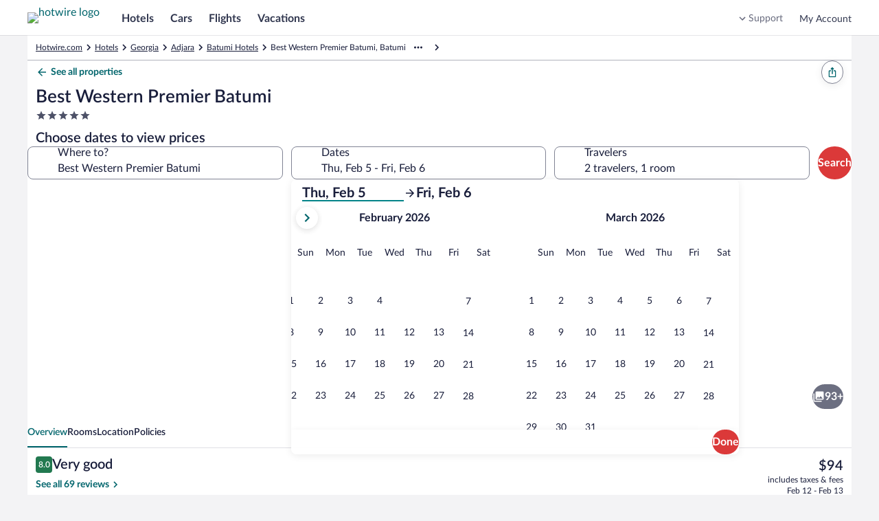

--- FILE ---
content_type: application/javascript
request_url: https://c.travel-assets.com/blossom-flex-ui/shared-ui-trips-save-item.18b624544826d9788255.js
body_size: 21895
content:
/*@license For license information please refer to shared-ui-trips-save-item.licenses.txt*/
(self.__LOADABLE_LOADED_CHUNKS__=self.__LOADABLE_LOADED_CHUNKS__||[]).push([[10158],{29558:function(e,t,a){a.d(t,{GG:function(){return en},Hb:function(){return Ne},T9:function(){return De},hI:function(){return un},kL:function(){return Qr},tk:function(){return Ta}});var r=a(96540),n=a(53735),i=a(28667),s=a(79611),o=a(65113),l=a(72195),m=a(26538),c=a(85911),d=a(43926),p=a(1023),u=a(36360),g=a(75826),T=a(48528),I=a(49784),E=a(10159),v=a(85625),y=a(48826),S=a(31906),f=a(90939),_=a(33387),A=a(1192),h=a(71794),C=a(40961),b=a(67609),F=a(68174),N=a(2619),D=a(70730),R=a(59862),k=a(33829),w=a(25859),P=a(51475),O=a(1843),M=a(37137),L=a(96912),$=a(43122),V=a(6057),x=a(6412),B=a(2507),U=a(26143),G=a(28155),J=a(62152),z=a(14280),H=a(59836),K=a(12193),Y=a(16681),q=a(47848),W=a(6237),X=a(92461),j=a(98750),Q=a(68370),Z=a(8983),ee=a(88460),te=a(10421),ae=a(69045),re=a(45514),ne=a(22429),ie=a(81513),se=a(3169),oe=a(23211),le=a(80105),me=a(41681),ce=a(27158);a(28570);function de(e,t){for(var a=0;a<t.length;a++){var r=t[a];r.enumerable=r.enumerable||!1,r.configurable=!0,"value"in r&&(r.writable=!0),Object.defineProperty(e,ue(r.key),r)}}function pe(e,t,a){return t&&de(e.prototype,t),a&&de(e,a),Object.defineProperty(e,"prototype",{writable:!1}),e}function ue(e){var t=function(e,t){if("object"!=typeof e||!e)return e;var a=e[Symbol.toPrimitive];if(void 0!==a){var r=a.call(e,t||"default");if("object"!=typeof r)return r;throw new TypeError("@@toPrimitive must return a primitive value.")}return("string"===t?String:Number)(e)}(e,"string");return"symbol"==typeof t?t:t+""}var ge=(e,t)=>t?C.createPortal(e,t):e,Te=(0,p.UT)(void 0),Ie=r.createContext(Te);function Ee(){return r.useContext(Ie)}var ve={onDismiss:e=>{e(void 0)}},ye=r.createContext(ve),Se=({handler:e,children:t})=>{const a=r.useMemo((()=>({onDismiss:e.onDismiss})),[e]);return r.createElement(ye.Provider,{value:a},t)};function fe(){const e=r.useContext(ye),t=Ee();return{onDismiss:a=>{ve.onDismiss(t,a),ve!==e&&e.onDismiss(t,a)}}}var _e=({ignoreCompleteStatus:e,refetch:t})=>{const{onDismiss:a}=fe(),{formatText:n}=(0,A.useLocalization)(),{htmlElement:i}=(0,h.p)(),s=Ee(),o=(0,p.qs)(s);if((0,r.useEffect)((()=>{(null==o?void 0:o.refetch)&&t&&(o.queryVariables?t(o.queryVariables):t())}),[o,t]),!o)return null;switch(o.status){case"reset":default:return s(void 0),null;case"loading":return ge(r.createElement(f.Y,{visible:!0}),i);case"error":return r.createElement(_.N,{onDismiss:a,show:!0},n("trip.error.cancel.message"));case"complete":return o.toastElement&&!e?o.toastElement:(s(void 0),null)}},Ae=r.createContext({dialogName:"trips-dialog",drawerName:"trips-drawer"});function he(){return r.useContext(Ae).dialogName}function Ce(){return r.useContext(Ae).drawerName}var be=r.createContext({onEditCTAInToastClick:()=>{}}),Fe=({children:e,onEditCTAInToastClick:t})=>{const a=r.useMemo((()=>({onEditCTAInToastClick:t})),[t]);return r.createElement(be.Provider,{value:a},e)},Ne=(e=>(e.CFAR_DETAILS="CFAR_DETAILS",e.CHECKOUT="CHECKOUT",e.CHECKOUT_ERROR="CHECKOUT_ERROR",e.CONFIRMATION="CONFIRMATION",e.DETAILS="DETAILS",e.ENTRY="ENTRY",e.FEATURES="FEATURES",e.INSURANCE_DETAILS="INSURANCE_DETAILS",e.ITINERARY="ITINERARY",e.PAYMENT_ERROR="PAYMENT_ERROR",e.POST_BOOKING="POST_BOOKING",e.SEARCH_RESULTS="SEARCH_RESULTS",e.SYSTEM="SYSTEM",e.USER="USER",e))(Ne||{}),De=(e=>(e.ACTIVITY_DETAILS="ACTIVITY_DETAILS",e.ACTIVITY_SEARCH="ACTIVITY_SEARCH",e.CAR_INFOSITE="CAR_INFOSITE",e.CAR_INFOSITE_V2="CAR_INFOSITE_V2",e.CAR_SEARCH="CAR_SEARCH",e.CAR_SEARCH_V2="CAR_SEARCH_V2",e.HOTEL_SEARCH="HOTEL_SEARCH",e.LODGING_DETAILS="LODGING_DETAILS",e.LODGING_SEARCH="LODGING_SEARCH",e.PACKAGE_DETAILS="PACKAGE_DETAILS",e.TRIP_OVERVIEW="TRIP_OVERVIEW",e))(De||{}),Re=e=>["CAR_SEARCH_V2","CAR_INFOSITE_V2"].includes(e),ke=e=>["LODGING_DETAILS","LODGING_SEARCH"].includes(e),we=e=>["ACTIVITY_DETAILS","ACTIVITY_SEARCH"].includes(e),Pe=e=>"PACKAGE_DETAILS"===e,Oe=e=>ke(e)||we(e),Me=e=>{var t;return null!=(t=null==e?void 0:e.map((({__typename:e,...t})=>({...t}))))?t:null},Le={MAP_SAVE_ITEM_ATTRIBUTES_MISSING:new N.SystemEvent(N.SystemEventLevel.INFO,"MAP_SAVE_ITEM_ATTRIBUTES_MISSING"),MAP_SAVE_ITEM_ATTRIBUTES_UNSUPPORTED_TYPENAME:new N.SystemEvent(N.SystemEventLevel.INFO,"MAP_SAVE_ITEM_ATTRIBUTES_UNSUPPORTED_TYPENAME")};function $e(){const e=(0,N.useLoggerEvents)(Le);return t=>{var a,r,n,i,s,o,l,m,c,d,p,u;if(!t)return e.MAP_SAVE_ITEM_ATTRIBUTES_MISSING.log({}),null;switch(t.__typename){case"TripsSaveStayAttributes":return{stayAttributes:{checkInDate:t.checkInDate?{day:t.checkInDate.day,month:t.checkInDate.month,year:t.checkInDate.year}:null,checkoutDate:t.checkoutDate?{day:t.checkoutDate.day,month:t.checkoutDate.month,year:t.checkoutDate.year}:null,regionId:t.regionId,roomConfiguration:null!=(r=null==(a=t.roomConfiguration)?void 0:a.map((e=>({numberOfAdults:e.numberOfAdults,childAges:e.childAges}))))?r:null}};case"TripsSaveActivityAttributes":return{activityAttributes:{dateRange:t.dateRange?{start:{day:t.dateRange.start.day,month:t.dateRange.start.month,year:t.dateRange.start.year},end:{day:t.dateRange.end.day,month:t.dateRange.end.month,year:t.dateRange.end.year}}:null,regionId:t.regionId}};case"TripsSaveFlightSearchAttributes":return{flightAttributes:{primary:{journeyCriterias:null==(n=t.searchCriteria)?void 0:n.primary.journeyCriterias.map((e=>({departureDate:{day:e.departureDate.day,month:e.departureDate.month,year:e.departureDate.year},destination:e.destination,origin:e.origin,destinationAirportLocationType:e.destinationAirportLocationType,originAirportLocationType:e.destinationAirportLocationType,arrivalDate:e.arrivalDate?{day:e.arrivalDate.day,month:e.arrivalDate.month,year:e.arrivalDate.year}:null}))),travelers:null==(i=t.searchCriteria)?void 0:i.primary.travelers.map((e=>({type:e.type,age:e.age}))),tripType:null==(s=t.searchCriteria)?void 0:s.primary.tripType,searchPreferences:(null==(o=t.searchCriteria)?void 0:o.primary.searchPreferences)?{cabinClass:t.searchCriteria.primary.searchPreferences.cabinClass,airline:t.searchCriteria.primary.searchPreferences.airline,advancedFilters:t.searchCriteria.primary.searchPreferences.advancedFilters}:null},secondary:(null==(l=t.searchCriteria)?void 0:l.secondary)?{booleans:null==(m=t.searchCriteria.secondary.booleans)?void 0:m.map((e=>({id:e.id,value:e.value}))),counts:null==(c=t.searchCriteria.secondary.counts)?void 0:c.map((e=>({id:e.id,value:e.value}))),dates:null==(d=t.searchCriteria.secondary.dates)?void 0:d.map((e=>({id:e.id,value:{month:e.value.month,day:e.value.day,year:e.value.year}}))),ranges:null==(p=t.searchCriteria.secondary.ranges)?void 0:p.map((e=>({id:e.id,min:e.min,max:e.max}))),selections:null==(u=t.searchCriteria.secondary.selections)?void 0:u.map((e=>({id:e.id,value:e.value})))}:null}};case"TripsSaveCarOfferAttributes":return(e=>{const{categoryCode:t,fuelAcCode:a,offerToken:r,searchCriteria:n,transmissionDriveCode:i,typeCode:s,vendorCode:o}=e,{dropOffDateTime:l,dropOffLocation:m,pickUpDateTime:c,pickUpLocation:d}=n||{},p=e=>{const{day:t,hour:a,month:r,minute:n,second:i,year:s}=e;return{day:t,hour:a,month:r,minute:n,second:i,year:s}};return{carAttributes:{categoryCode:t,fuelAcCode:a,offerToken:r,searchCriteria:{dropOffDateTime:p(l),dropOffLocation:(()=>{const e=e=>{if(e){const{latitude:t,longitude:a}=e;return{latitude:t,longitude:a}}return null};if(m){const{airportCode:t,coordinates:a,isExactLocationSearch:r,regionId:n,searchTerm:i}=m;return{airportCode:t,coordinates:e(a),isExactLocationSearch:r,regionId:n,searchTerm:i}}return null})(),pickUpDateTime:p(c),pickUpLocation:(()=>{const{airportCode:e,coordinates:t,isExactLocationSearch:a,regionId:r,searchTerm:n}=d;return{airportCode:e,coordinates:(e=>{if(e){const{latitude:t,longitude:a}=e;return{latitude:t,longitude:a}}return null})(t),isExactLocationSearch:a,regionId:r,searchTerm:n}})()},transmissionDriveCode:i,typeCode:s,vendorCode:o}}})(t);case"TripsSavePackageAttributes":return{packageAttributes:{packageOfferId:t.packageOfferId,sessionId:t.sessionId}};default:return e.MAP_SAVE_ITEM_ATTRIBUTES_UNSUPPORTED_TYPENAME.log({}),null}}}function Ve(e){return null!=e}var xe=(e,t)=>(null==e?void 0:e.length)?e.map(((e,a)=>{var n,i;const{__typename:s}=e,o=t.find((e=>e.fragment.__typename===s));if(!o)return null;const l=null!=(i=null==(n=o.getKey)?void 0:n.call(o,e))?i:"trips-composable-element";return r.createElement(o,{key:`${s}-${l.toLowerCase()}-${a}`,data:e})})).filter(Ve):null,Be=e=>{const{clickstreamTraceId:t,eventName:a,eventType:r,eventVersion:n,eventCategory:i,actionLocation:s}=e.event,o={clickstream_trace_id:t,event_name:a,event_version:n,event_type:r,event_category:i,action_location:s};switch(e.payload.__typename){case"TripRecommendationModule":{const{title:t,responseId:a,recommendations:r}=e.payload;return{event:o,recommendation_module:{recommendation_title:t,eg_recommendation_response_id:a,recommendations:r.map((e=>(e=>({recommendation_id:e.id,recommendation_position:e.position,presentation_details_price_displayed:e.priceDisplayed,presentation_details_currency_code:e.currencyCode,presentation_details_recommendation_name:e.name}))(e)))}}}case"TripBookingModule":{const{orderId:t,transactionStatus:a}=e.payload;return{event:o,booking:{transaction_status:a,order_id:t}}}case"CheckinCheckoutInstructions":{const{pageName:t}=e.payload;return{event:o,checkin_checkout_instructions:{page_name:t}}}default:return{event:o}}},Ue=p.J1`
  fragment ClickstreamAnalyticsFragment on ClickstreamAnalytics {
    event {
      clickstreamTraceId
      eventCategory
      eventName
      eventType
      eventVersion
      actionLocation
    }
    payload {
      ...TripRecommendationModuleFragment
      ...TripBookingModuleFragment
      ...CheckinCheckoutInstructionsFragment
    }
  }

  fragment TripRecommendationModuleFragment on TripRecommendationModule {
    title
    responseId
    recommendations {
      ...TripRecommendationFragment
    }
  }

  fragment TripRecommendationFragment on TripRecommendation {
    id
    position
    priceDisplayed
    currencyCode
    name
  }

  fragment TripBookingModuleFragment on TripBookingModule {
    orderId
    transactionStatus
  }

  fragment CheckinCheckoutInstructionsFragment on CheckinCheckoutInstructions {
    pageName
  }
`,Ge=p.J1`
  fragment ClientSideAnalyticsFragment on ClientSideAnalytics {
    eventType
    linkName
    referrerId
    uisPrimeMessages {
      messageContent
      schemaName
    }
  }
`,Je=p.J1`
  fragment ClientSideImpressionAnalyticsFragment on ClientSideImpressionAnalytics {
    uisPrimeAnalytics {
      ...ClientSideAnalyticsFragment
    }
    clickstreamAnalytics {
      ...ClickstreamAnalyticsFragment
    }
  }

  ${Ge}
  ${Ue}
`,ze=({data:e,children:t})=>{const a=(0,g.iQ)();return r.useEffect((()=>{e.clickstreamAnalytics&&a(Be(e.clickstreamAnalytics))}),[e.clickstreamAnalytics,a]),e.uisPrimeAnalytics?r.createElement(g.ee,{referrerId:e.uisPrimeAnalytics.referrerId,linkName:e.uisPrimeAnalytics.linkName,intersectionOptions:{threshold:.5}},t):r.createElement(r.Fragment,null,t)};ze.displayName="ClientSideImpressionAnalyticsIntersectionTracker",ze.fragment=Je;var He=({data:e,children:t})=>{var a,n;const{track:i}=(0,g._q)(),s=(0,g.iQ)(),o=null==(n=null==(a=null==e?void 0:e.uisPrimeAnalytics)?void 0:a.uisPrimeMessages)?void 0:n.map((({schemaName:e,messageContent:t})=>{let a;try{a=JSON.parse(t)}catch(r){a=null}return{schemaName:e,messageContent:a}}));return r.useEffect((()=>{if(e.uisPrimeAnalytics){const t={data:[{schemaName:"referrer",messageContent:{referrerId:e.uisPrimeAnalytics.referrerId,linkName:e.uisPrimeAnalytics.linkName,eventType:"impression"}},...o||[]]};i(g.p3.EVENT,t)}}),[e.uisPrimeAnalytics,i]),r.useEffect((()=>{e.clickstreamAnalytics&&s(Be(e.clickstreamAnalytics))}),[e.clickstreamAnalytics,s]),r.createElement(r.Fragment,null,t)};He.displayName="ClientSideImpressionAnalyticsTracker",He.fragment=Je;var Ke=p.J1`
  fragment TripsInfoToastFragment on TripsInfoToast {
    primary
    impressionTracking {
      ...ClientSideImpressionAnalyticsFragment
    }
  }

  ${He.fragment}
`,Ye=({data:e})=>{var t;const{onDismiss:a}=fe(),[n]=(0,y.A9)();if(!e.primary)return null;const i=r.createElement(_.N,{show:!0,onDismiss:a,verticalOffset:null==(t=n.toastState)?void 0:t.offset},e.primary);return e.impressionTracking?r.createElement(He,{data:e.impressionTracking},i):i};Ye.displayName="TripsInfoToast",Ye.fragment={...Ke,__typename:"TripsInfoToast"};var qe=p.J1`
  fragment TripsDismissActionFragment on TripsDismissAction {
    __typename
    analytics {
      referrerId
      linkName
      uisPrimeMessages {
        messageContent
        schemaName
      }
    }
  }
`,We=p.J1`
  fragment TripsNavigateToViewActionFragment on TripsNavigateToViewAction {
    analytics {
      referrerId
      linkName
      uisPrimeMessages {
        messageContent
        schemaName
      }
    }
    tripItemId
    tripViewId
    viewFilter {
      filter
    }
    viewType
    viewUrl
    displayMode
    clickstreamAnalytics {
      ...ClickstreamAnalyticsFragment
    }
  }
  ${Ue}
`,Xe={INFO:"info",POSITIVE:"positive",STANDARD:"standard",WARNING:"warning"},je=p.J1`
  fragment EGDSIconFragment on Icon {
    description
    id
    size
    theme
    title
    withBackground
    spotLight
  }
`,Qe=({data:e,defaultIconSize:t,className:a,accessibility:n})=>{var i,s,o;return r.createElement(w.LD,{className:a,id:(0,k.A)(),description:e.description,name:e.id,size:e.size?w.So[e.size]:t,title:null!=(i=e.title)?i:void 0,theme:null!=(s=e.theme)?s:void 0,shadow:null!=(o=e.withBackground)?o:void 0,spotlight:e.spotLight?Xe[e.spotLight]:void 0,"aria-hidden":null!==n})};Qe.displayName="Icon",Qe.fragment={...je,__typename:"Icon"};var Ze=p.J1`
  fragment EGDSIllustrationFragment on Illustration {
    id
    description
    link: url
  }
`,et=({data:e})=>r.createElement(P.r,{alt:e.description,url:e.link});et.displayName="Illustration",et.fragment={...Ze,__typename:"Illustration"};var tt=p.J1`
  fragment EGDSMarkFragment on Mark {
    description
    id
    markSize: size
    url {
      ... on HttpURI {
        __typename
        relativePath
        value
      }
    }
  }
`,at=({data:e,defaultMarkSize:t,className:a})=>{var n,i;const s=r.useMemo((()=>(0,k.A)()),[]);return(null==(n=e.url)?void 0:n.value)?r.createElement(O.D,{className:a,description:e.description,id:s,name:e.id,size:e.markSize?M.K[e.markSize]:t,url:null==(i=e.url)?void 0:i.value}):null};at.displayName="Mark",at.fragment={...tt,__typename:"Mark"};var rt=p.J1`
  fragment UIGraphicFragment on UIGraphic {
    ...EGDSIconFragment
    ...EGDSMarkFragment
    ...EGDSIllustrationFragment
  }

  ${Qe.fragment}
  ${at.fragment}
  ${et.fragment}
`,nt=({data:e,defaultIconSize:t,defaultMarkSize:a,className:n,accessibility:i})=>{switch(null==e?void 0:e.__typename){case"Icon":return r.createElement(Qe,{className:n,data:e,defaultIconSize:t,accessibility:i});case"Mark":return r.createElement(at,{className:n,data:e,defaultMarkSize:a});case"Illustration":return r.createElement(et,{data:e});default:return null}};nt.displayName="UIGraphic",nt.fragment=rt;var it=p.J1`
  fragment EGDSGraphicTextFragment on EGDSGraphicText {
    graphic {
      ...UIGraphicFragment
    }
    text
  }

  ${nt.fragment}
`,st=({className:e,textSize:t,accessibility:a,data:s})=>r.createElement(n.X,{className:e,space:"one",alignItems:"center"},r.createElement(i.C,null,r.createElement(nt,{data:s.graphic,accessibility:a})),r.createElement(i.C,null,r.createElement(c.D,{size:t,"aria-hidden":null!==a},s.text)));st.fragment=it,st.displayName="EGDSGraphicText";var ot=p.J1`
  fragment EGDSPlainTextFragment on EGDSPlainText {
    text
    textAccessibility: accessibility
  }
`,lt=({className:e,align:t,size:a,accessibility:n,data:i})=>{const{text:s,textAccessibility:o}=i;return r.createElement(c.D,{className:e,align:t,size:a,"aria-hidden":!o&&null!==n},s)};lt.fragment=ot,lt.displayName="EGDSPlainText";var mt=p.J1`
  fragment EGDSTextFragment on EGDSText {
    ...EGDSPlainTextFragment
    ...EGDSGraphicTextFragment
  }

  ${lt.fragment}
  ${st.fragment}
`,ct=({className:e,textAlign:t,textSize:a,data:n})=>{switch(null==n?void 0:n.__typename){case"EGDSPlainText":return r.createElement(lt,{className:e,align:t,size:a,data:n});case"EGDSGraphicText":return r.createElement(st,{className:e,textSize:a,data:n});default:return null}};ct.fragment=mt,ct.displayName="TripsLegacyEGDSText";var dt={BOLD:"bold",MEDIUM:"medium",REGULAR:"regular"},pt=p.J1`
  fragment EGDSStylizedTextFragment on EGDSStylizedText {
    text
    weight
  }
`,ut=({className:e,data:{text:t,weight:a}})=>{const n=a?dt[a]:void 0;return r.createElement(c.D,{className:e,weight:n},t)};ut.fragment=pt,ut.displayName="EGDSStylizedText";var gt=p.J1`
  fragment TripsStaticContentDrawerContentFragment on TripsStaticContentDrawerContent {
    ...EGDSPlainTextFragment
    ... on Image {
      description
      url
    }
  }

  ${lt.fragment}
`,Tt=p.J1`
  fragment TripsStaticContentDrawerFragment on TripsStaticContentDrawer {
    heading
    content {
      ...TripsStaticContentDrawerContentFragment
    }
    buttons {
      ... on TripsPrimaryButton {
        primary
        accessibility {
          label
        }
        action {
          ... on TripsDismissAction {
            analytics {
              referrerId
              linkName
              uisPrimeMessages {
                messageContent
                schemaName
              }
            }
          }
        }
      }
    }
  }

  ${gt}
`,It=p.J1`
  fragment TripsOpenDrawerActionFragment on TripsOpenDrawerAction {
    analytics {
      referrerId
      linkName
      uisPrimeMessages {
        messageContent
        schemaName
      }
    }
    drawer {
      ...TripsStaticContentDrawerFragment
    }
  }

  ${Tt}
`,Et=p.J1`
  fragment TripSaveItemToTripActionFragment on TripsSaveItemToTripAction {
    analytics {
      linkName
      referrerId
      uisPrimeMessages {
        messageContent
        schemaName
      }
    }
    tripId
    saveItemInput {
      itemId
      pageLocation
      source
      subscriptionAttributes {
        anchorPrice
      }
      tripItem {
        tripItemId
        tripViewId
      }
      additionalAttributes {
        key
        value
      }
    }
    accessibility {
      label
    }
  }
`,vt=p.J1`
  fragment TripsToastButtonFragment on TripsButton {
    primary
    action {
      ...TripsNavigateToViewActionFragment
      ...TripsDismissActionFragment
      ...TripsOpenDrawerActionFragment
      ...TripSaveItemToTripActionFragment
    }
  }

  ${We}
  ${qe}
  ${It}
  ${Et}
`;function yt(e){return e.map((({schemaName:e,messageContent:t})=>{let a;try{a=JSON.parse(t)}catch(r){a=null}return{schemaName:e,messageContent:a}}))}function St(e){const t=Ee(),a=(0,g.KY)(),{onEditCTAInToastClick:n}=r.useContext(be),{publish:i}=(0,I.Yj)();return r.useCallback((()=>{var r;if(e.button.action)switch(e.button.action.__typename){case"TripsNavigateToViewAction":{const r=yt(e.button.action.analytics.uisPrimeMessages);a(e.button.action.analytics.referrerId,e.button.action.analytics.linkName,void 0,r);const{viewUrl:n,displayMode:i}=e.button.action;if(!n)return;t({status:"reset"}),"NEW_TAB"===i?window.open(n,"_blank"):window.location.href=n;break}case"TripsDismissAction":a(e.button.action.analytics.referrerId,e.button.action.analytics.linkName),t({status:"reset"});break;case"TripsOpenDrawerAction":{const r=yt(e.button.action.analytics.uisPrimeMessages);a(e.button.action.analytics.referrerId,e.button.action.analytics.linkName,void 0,r),n(),t({status:"reset"});break}case"TripsSaveItemToTripAction":{const n=yt(e.button.action.analytics.uisPrimeMessages);a(e.button.action.analytics.referrerId,e.button.action.analytics.linkName,void 0,n);const s=null==(r=e.button.action.saveItemInput)?void 0:r.itemId;s&&i(new S.Ue("SAVE_ITEM_PROMPT_BUTTON_CLICKED",{itemId:s})),t({status:"reset"});break}}}),[e,a,t,n,i])}var ft=p.J1`
  fragment TripsInlineActionToastFragment on TripsInlineActionToast {
    primary
    button {
      ...TripsToastButtonFragment
    }
    impressionTracking {
      ...ClientSideImpressionAnalyticsFragment
    }
  }

  ${vt}
  ${He.fragment}
`,_t=({data:e,onCloseRef:t})=>{var a;const{onDismiss:n}=fe(),[i]=(0,y.A9)(),s=St(e),o=r.createElement(_.N,{onDismiss:n,actionCallback:s,actionText:e.button.primary||void 0,show:!0,autoHide:!0,verticalOffset:null==(a=i.toastState)?void 0:a.offset,onCloseRef:t},e.primary);return e.impressionTracking?r.createElement(He,{data:e.impressionTracking},o):o};_t.displayName="TripsInlineActionToast",_t.fragment={...ft,__typename:"TripsInlineActionToast"};var At=p.J1`
  fragment TripsStackedActionToastFragment on TripsStackedActionToast {
    primary
    button {
      ...TripsToastButtonFragment
    }
    impressionTracking {
      ...ClientSideImpressionAnalyticsFragment
    }
  }

  ${vt}
  ${He.fragment}
`,ht=({data:e})=>{var t;const{onDismiss:a}=fe(),n=St(e),[i]=(0,y.A9)(),s=r.createElement(_.N,{onDismiss:a,actionCallback:n,actionText:e.button.primary||void 0,show:!0,stacked:!0,autoHide:!0,verticalOffset:null==(t=i.toastState)?void 0:t.offset},e.primary);return e.impressionTracking?r.createElement(He,{data:e.impressionTracking},s):s};ht.displayName="TripsStackedActionToast",ht.fragment={...At,__typename:"TripsStackedActionToast"};var Ct=p.J1`
  fragment TripsToastFragment on TripsToast {
    ...TripsInfoToastFragment
    ...TripsInlineActionToastFragment
    ...TripsStackedActionToastFragment
  }

  ${Ye.fragment}
  ${_t.fragment}
  ${ht.fragment}
`,bt=e=>{const{data:t,...a}=e;return((e,t,a)=>{const n=t.find((t=>t.fragment.__typename===e.__typename));return n?r.createElement(n,{data:e,...a}):null})(t,[Ye,_t,ht],a)};bt.fragment=Ct,bt.displayName="TripsToast";var Ft=p.J1`
  fragment TripsLocalSavedItemFragment on TripsLocalSavedItem {
    id
    checked
  }
`,Nt=p.J1`
  query TripsLocalSavedItemQuery {
    localSavedItems @client {
      ...TripsLocalSavedItemFragment
    }
  }

  ${Ft}
`;function Dt(){const{cache:e}=(0,p.mK)();return r.useCallback(((t,a)=>{var r;const n={__typename:"TripsLocalSavedItem",id:t,checked:a},i=e.readQuery({query:Nt}),s=null!=(r=null==i?void 0:i.localSavedItems.filter((e=>e.id!==t)))?r:[];e.writeQuery({query:Nt,data:{localSavedItems:[...s,n]}})}),[e])}var Rt=p.J1`
  fragment DateFragment on Date {
    day
    month
    year
  }
`,kt=p.J1`
  fragment TripsSaveActivityAttributesFragment on TripsSaveActivityAttributes {
    regionId
    dateRange {
      start {
        ...DateFragment
      }
      end {
        ...DateFragment
      }
    }
  }

  ${Rt}
`,wt=p.J1`
  fragment CarRentalLocationFragment on CarRentalLocation {
    airportCode
    coordinates {
      latitude
      longitude
    }
    isExactLocationSearch
    regionId
    searchTerm
  }
`,Pt=p.J1`
  fragment DateTimeFragment on DateTime {
    day
    month
    year
    hour
    minute
    second
  }
`,Ot=p.J1`
  fragment TripsSaveCarOfferAttributesFragment on TripsSaveCarOfferAttributes {
    categoryCode
    fuelAcCode
    offerToken
    searchCriteria {
      dropOffDateTime {
        ...DateTimeFragment
      }
      dropOffLocation {
        ...CarRentalLocationFragment
      }
      pickUpDateTime {
        ...DateTimeFragment
      }
      pickUpLocation {
        ...CarRentalLocationFragment
      }
    }
    transmissionDriveCode
    typeCode
    vendorCode
  }

  ${wt}
  ${Pt}
`,Mt=p.J1`
  fragment TripsSaveFlightSearchAttributesFragment on TripsSaveFlightSearchAttributes {
    searchCriteria {
      primary {
        journeyCriterias {
          arrivalDate {
            ...DateFragment
          }
          departureDate {
            ...DateFragment
          }
          destination
          destinationAirportLocationType
          origin
          originAirportLocationType
        }
        searchPreferences {
          advancedFilters
          airline
          cabinClass
        }
        travelers {
          age
          type
        }
        tripType
      }
      secondary {
        booleans {
          id
          value
        }
        counts {
          id
          value
        }
        dates {
          id
          value {
            ...DateFragment
          }
        }
        ranges {
          id
          min
          max
        }
        selections {
          id
          value
        }
      }
    }
  }

  ${Rt}
`,Lt=p.J1`
  fragment TripsSavePackageAttributesFragment on TripsSavePackageAttributes {
    packageOfferId
    sessionId
  }
`,$t=p.J1`
  fragment TripsSaveStayAttributesFragment on TripsSaveStayAttributes {
    checkInDate {
      ...DateFragment
    }
    checkoutDate {
      ...DateFragment
    }
    regionId
    roomConfiguration {
      numberOfAdults
      childAges
    }
  }

  ${Rt}
`,Vt=p.J1`
  fragment TripsSaveItemAttributesFragment on TripsSaveItemAttributes {
    ...TripsSaveStayAttributesFragment
    ...TripsSaveActivityAttributesFragment
    ...TripsSaveFlightSearchAttributesFragment
    ...TripsSaveCarOfferAttributesFragment
    ...TripsSavePackageAttributesFragment
  }

  ${kt}
  ${$t}
  ${Mt}
  ${Ot}
  ${Lt}
`,xt=p.J1`
  fragment TripsChangeSaveItemStateFragment on TripsChangeSaveItemState {
    toggleState
    tripItemId
  }
`,Bt=p.J1`
  mutation SaveItemToTrip($context: ContextInput!, $tripId: String, $newTripInputs: [GraphQLPairInput!], $itemInput: TripsPlanInput!) {
    trip(context: $context) {
      saveItemToTrip(tripId: $tripId, newTripInputs: $newTripInputs, itemInput: $itemInput) {
        ... on TripsView {
          toast {
            ...TripsToastFragment
          }
          tripsSideEffects {
            ...TripsChangeSaveItemStateFragment
          }
        }
      }
    }
  }

  ${bt.fragment}
  ${xt}
`,Ut=p.J1`
  fragment TripsSaveItemToTripActionFragment on TripsSaveItemToTripAction {
    analytics {
      linkName
      referrerId
      uisPrimeMessages {
        messageContent
        schemaName
      }
    }
    tripId
    saveItemInput {
      ...TripsSaveItemToTripSaveItemInputFragment
    }
    accessibility {
      label
    }
  }

  fragment TripsSaveItemToTripSaveItemInputFragment on TripsPlan {
    attributes {
      ...TripsSaveItemAttributesFragment
    }
    itemId
    pageLocation
    source
    subscriptionAttributes {
      anchorPrice
    }
    tripItem {
      tripItemId
      tripViewId
    }
    additionalAttributes {
      key
      value
    }
  }

  ${Vt}
`,Gt={SAVE_ITEM_TO_TRIP_ACTION_ERROR:new N.SystemEvent(N.SystemEventLevel.ERROR,"SAVE_ITEM_TO_TRIP_ACTION_ERROR"),SAVE_ITEM_TO_TRIP_ACTION_SUCCESS:new N.SystemEvent(N.SystemEventLevel.INFO,"SAVE_ITEM_TO_TRIP_ACTION_SUCCESS")},Jt=(e,t,a)=>{const{__typename:n}=e.trip.saveItemToTrip;if("TripsView"===n&&e.trip.saveItemToTrip.toast)return ge(r.createElement(bt,{data:e.trip.saveItemToTrip.toast,...a}),t)},zt=(e,t)=>{const{context:a}=(0,u.R)(),n=(0,N.useLoggerEvents)(Gt),{htmlElement:i}=(0,h.p)(),s=Ce(),[o,l]=(0,E.useDialog)(s),[m,c]=(0,E.useDialog)("trips-dialog"),d=Dt(),g=$e(),{publish:T}=(0,I.Yj)(),v=Ee(),[,{addPropertySavedThisSession:y}]=(0,D.J9)(),[f]=(0,p.n_)(Bt);if("TripsSaveItemToTripAction"!==e.__typename)return;const{tripId:_,saveItemInput:A}=e;return{onClick:()=>{if(A){o&&l.closeDialog(),m&&c.closeDialog();const{itemId:e,pageLocation:s,source:p,subscriptionAttributes:u,tripItem:I,additionalAttributes:E}=A;v({status:"loading"}),f({variables:{itemInput:{itemId:e,pageLocation:s,source:p,attributes:g(A.attributes),subscriptionAttributes:u?{anchorPrice:u.anchorPrice}:void 0,tripItem:I?{tripItemId:I.tripItemId,tripViewId:I.tripViewId}:void 0,additionalAttributes:Me(E)},tripId:_,context:a}}).then((a=>{var s;if(a.data){const o=e=>{T(new S.z3("TRIP_TOAST",{state:"DISMISS",usage:"TRIP_ITEM_SAVED",dismissedByAction:e}))},l=r.createElement(Se,{handler:{onDismiss:(e,t)=>o(t)}},Jt(a.data,i||document.body,t));v({status:l?"complete":"reset",toastElement:l,refetch:!0});const m=a.data.trip.saveItemToTrip;return"TripsView"===m.__typename&&(null==(s=m.tripsSideEffects)?void 0:s.length)&&m.tripsSideEffects.forEach((e=>{"TripsChangeSaveItemState"===e.__typename&&(d(e.tripItemId,e.toggleState),y(e.tripItemId),T(new S.ch("TRIP_ITEM_SAVED",{tripItemId:e.tripItemId,toggleState:e.toggleState})))})),n.SAVE_ITEM_TO_TRIP_ACTION_SUCCESS.log({message:"Save item to trip succeeded.",variables:{tripItemId:e,tripViewId:_}}),Promise.resolve()}return Promise.reject(new Error("response.data is null"))})).catch((t=>{v({status:"error"}),n.SAVE_ITEM_TO_TRIP_ACTION_ERROR.log({message:"Save item to trip failed.",variables:{tripItemId:e,tripViewId:_},error:t})}))}}}},Ht=p.J1`
  fragment ClientSideImpressionEventAnalyticsFragment on ClientSideImpressionEventAnalytics {
    linkName
    referrerId
    event
  }
`,Kt=({className:e,cloneElement:t,data:a,children:n})=>{var i;return r.createElement(g.ee,{className:e,cloneElement:t,referrerId:a.referrerId,linkName:null!=(i=a.linkName)?i:a.referrerId,intersectionOptions:{threshold:.5}},n)};Kt.displayName="ClientSideImpressionEventAnalytics",Kt.fragment=Ht;var Yt=p.J1`
  fragment TripsCoachmarkFragment on TripsCoachmark {
    body
    button {
      accessibility
      analytics {
        ...ClientSideEventAnalyticsFragment
      }
      primary
      disabled
    }
    impressionAnalytics {
      ...ClientSideImpressionEventAnalyticsFragment
    }
    dismissEventAnalytics {
      ...ClientSideEventAnalyticsFragment
    }
    title
  }
  fragment ClientSideEventAnalyticsFragment on ClientSideAnalytics {
    eventType
    linkName
    referrerId
  }
  ${Kt.fragment}
`,qt=p.J1`
  mutation MarkTripsCoachmarkAsSeenMutation($pageName: String!, $context: ContextInput!) {
    markTripsCoachmarkAsSeen(pageName: $pageName, context: $context) {
      ... on TripsUIMarkCoachmarkAsSeenResponse {
        __typename
        status
      }
    }
  }
`,Wt={ERROR_MARK_TRIPS_COACHMARK_AS_SEEN:new N.SystemEvent(N.SystemEventLevel.ERROR,"ERROR_MARK_TRIPS_COACHMARK_AS_SEEN")},Xt=({data:e,triggerRef:t,pageName:a})=>{const[s,o]=(0,r.useState)(!0),[m,d]=(0,r.useState)(!1),{body:T,title:I,button:E,impressionAnalytics:v,dismissEventAnalytics:y}=e,{primary:S,analytics:f}=E||{},_=(0,g.KY)(),[A]=(0,p.n_)(qt),h=(0,N.useLoggerEvents)(Wt),{context:C}=(0,u.R)(),b=(0,r.useCallback)(((e,t)=>{var a;(null==(a=e[0])?void 0:a.isIntersecting)&&d(!0),t.disconnect()}),[t]),[F]=(0,g.BL)(b,{threshold:1}),D=(0,r.useCallback)((e=>{e&&_(e.referrerId,e.linkName)}),[_]),R=(0,r.useCallback)((async e=>{var t;sessionStorage.setItem("showCoachMark","true"),o(!1),D(e);const r={pageName:a};try{const e=await A({variables:{context:C,...r}});(null==(t=e.data)?void 0:t.markTripsCoachmarkAsSeen)||h.ERROR_MARK_TRIPS_COACHMARK_AS_SEEN.log({success:!1})}catch(n){h.ERROR_MARK_TRIPS_COACHMARK_AS_SEEN.log({success:!1,error:n})}}),[]),k=(0,r.useCallback)((()=>{R(y),window.removeEventListener("scroll",k),d(!1)}),[R]),w=(0,r.useCallback)((()=>R(f)),[]),P=(0,r.useCallback)((()=>{s&&R({})}),[s,R]);(0,r.useEffect)((()=>{if(m)return window.addEventListener("scroll",k),()=>{window.removeEventListener("scroll",k)}}),[m]),(0,r.useEffect)((()=>(window.addEventListener("click",P),()=>{window.removeEventListener("click",P)})),[s]);const O=(0,r.useMemo)((()=>r.createElement(l.N,{padding:"six"},r.createElement(n.X,{direction:"column"},r.createElement(i.C,null,r.createElement(c.D,{theme:"light",size:400,weight:"medium",align:"left"},I)),r.createElement(i.C,null,r.createElement(l.N,{padding:{blockstart:"one"}},r.createElement("div",null,r.createElement(c.D,{theme:"light",weight:"regular",align:"left"},T)))),r.createElement(i.C,null,r.createElement(l.N,{padding:{blockstart:"eight"}},r.createElement("div",null,r.createElement(n.X,{alignItems:"end",direction:"column"},r.createElement(i.C,null,r.createElement(L.y,{onClick:w,inverse:!0},S))))))))),[I,T,S,w]),M="undefined"!=typeof sessionStorage&&"true"===sessionStorage.getItem("showCoachMark");return e&&s&&!M?r.createElement("div",{ref:F},r.createElement($.o,{triggerRef:t},v?r.createElement(Kt,{data:v},O):O)):null};Xt.fragment=Yt,Xt.displayName="TripsCoachMark";var jt=p.J1`
  fragment TripsSaveItemPropertiesFragment on TripsSaveItemProperties {
    accessibility
    analytics {
      referrerId
      linkName
      uisPrimeMessages {
        messageContent
        schemaName
      }
    }
    label
    tooltip
  }
`,Qt=p.J1`
  fragment UIPrimaryButtonFragment on UIPrimaryButton {
    accessibility
    disabled
    primary
  }
`,Zt=p.J1`
  fragment UISecondaryButtonFragment on UISecondaryButton {
    accessibility
    disabled
    primary
  }
`,ea=p.J1`
  fragment TripSaveItemItemButtonViewFragment on TripSaveItemButtonView {
    button {
      ... on TripSaveItemButton {
        ...UIPrimaryButtonFragment
        ...UISecondaryButtonFragment
      }
    }
  }
  ${Qt}
  ${Zt}
`,ta=({data:e,favouriteSwitchOnChange:t})=>{const{button:a}=e,n=e=>{const{accessibility:a,disabled:r,primary:n}=e;return{"arial-label":a||n,disabled:r,isFullWidth:!0,size:V.V.LARGE,onClick:t}};switch(null==a?void 0:a.__typename){case"UIPrimaryButton":return r.createElement(L.y,{...n(a)},a.primary);case"UISecondaryButton":return r.createElement(x.y,{...n(a)},a.primary);default:return null}};ta.fragment=ea,ta.displayName="TripSaveItemButtonView";var aa=p.J1`
  fragment TripSaveItemViewTypeFragment on TripSaveItemViewType {
    ... on TripSaveItemHeartView {
      heartOutlineType
    }
    ... on TripSaveItemButtonView {
      ...TripSaveItemItemButtonViewFragment
    }
  }
  ${ta.fragment}
`,ra=({favouriteSwitchOnChange:e,data:t})=>"TripSaveItemButtonView"===t.__typename&&t.button?r.createElement(ta,{data:t,favouriteSwitchOnChange:e}):null;ra.fragment=aa,ra.displayName="TripSaveItemView";var na=(0,p.UT)(void 0),ia={BOTTOM:"bottom",CENTER:"centered",FULL:"full",SIDE:"side"},sa=p.J1`
  fragment TripsInternalComposableDrawerFragment on TripsComposableDrawer {
    tripsViewHeader {
      primary
      secondaries
    }
    impressionTracking {
      ...ClientSideImpressionAnalyticsFragment
    }
    accessibility {
      label
    }
    type
  }

  ${ze.fragment}
`,oa=({dialogName:e,data:t,children:a,toolBar:n,triggerRef:i})=>{var s,o,m;const[c,,d]=(0,E.useDialog)(e),{tripsViewHeader:p,type:u,accessibility:g}=t,{primary:T,secondaries:I}=null!=p?p:{},v=u?ia[u]:void 0,y=r.createElement("div",null,T&&r.createElement(l.N,{margin:I&&0!==I.length?{blockend:"three"}:{blockend:"six"}},r.createElement(J.M,{tag:"h1",size:4,typeStyle:{customStyle:"headline-large"}},T)),Array.isArray(I)&&I.map(((e,t)=>r.createElement(l.N,{key:`trip-subheading-${t}`,padding:{blockend:"six"}},r.createElement("div",null,r.createElement(z.s,{tag:"p"},e))))),a),S=r.createElement(r.Fragment,null,"bottom"===v?y:r.createElement(l.N,{margin:{small:"four",medium:"six"}},y)),f=r.createElement(B.K,{isVisible:c},r.createElement(d,null,r.createElement(F.LM,null,r.createElement(F.NP,null,r.createElement(U.t,{isVisible:!0,type:"full",autoFocus:!0,returnFocusOnClose:!0,triggerRef:null!=i?i:null,"aria-label":null!=(s=null==g?void 0:g.label)?s:""},n,r.createElement(G.Y,{key:`${e}-composable-drawer-dialog-content`},y))),r.createElement(F.rw,null,r.createElement(U.t,{isVisible:!0,type:null!=v?v:"side",sideSheetLayout:{position:"trailing",columns:6},triggerRef:null!=i?i:null,centeredSheetSize:"small",autoFocus:!0,returnFocusOnClose:!0,"aria-label":null!=(o=null==g?void 0:g.label)?o:""},n,r.createElement(G.Y,{padded:!1},S))),r.createElement(F.zQ,null,r.createElement(U.t,{isVisible:!0,type:null!=v?v:"side",sideSheetLayout:{position:"trailing",columns:4},triggerRef:null!=i?i:null,centeredSheetSize:"small",autoFocus:!0,returnFocusOnClose:!0,"aria-label":null!=(m=null==g?void 0:g.label)?m:""},n,r.createElement(G.Y,{padded:!1},S))))));return t.impressionTracking?r.createElement(ze,{data:t.impressionTracking},f):f};oa.displayName="TripsComposableDrawer",oa.fragment=sa;var la=p.J1`
  fragment TripsInternalPrimaryButtonFragment on TripsPrimaryButton {
    __typename
    primary
    accessibility {
      label
    }
    icon {
      description
      id
    }
    disabled
    width
  }
`,ma=e=>{const{data:t,...a}=e;if(!t||!t.primary)return null;const{primary:n,icon:i,width:s,accessibility:o}=t,l="MATCH_PARENT_CONTAINER"===s;return r.createElement(L.y,{"aria-label":(null==o?void 0:o.label)?o.label:n,isFullWidth:l,...a},i&&r.createElement(w.LD,{name:i.id,size:w.So.MEDIUM}),n)};ma.displayName="TripsPrimaryButton",ma.fragment={...la,__typename:"TripsPrimaryButton"};var ca=p.J1`
  fragment TripsInternalSecondaryButtonFragment on TripsSecondaryButton {
    __typename
    primary
    accessibility {
      label
    }
    icon {
      description
      id
    }
    disabled
  }
`,da=e=>{var t;const{data:a,isFullWidth:n=!0,actionProps:i}=e;if(!a||!a.primary)return null;const{primary:s,icon:o,disabled:m,accessibility:c}=a;return r.createElement(l.N,{margin:{blockstart:"three"}},r.createElement("div",null,r.createElement(x.y,{"aria-label":null!=(t=null==c?void 0:c.label)?t:s,disabled:m,...i,isFullWidth:n},o&&r.createElement(w.LD,{name:o.id,size:w.So.MEDIUM}),s)))};da.displayName="TripsSecondaryButton",da.fragment={...ca,__typename:"TripsSecondaryButton"},da.getKey=e=>e.primary;var pa=p.J1`
  fragment TripsInternalTertiaryButtonFragment on TripsTertiaryButton {
    __typename
    primary
    icon {
      description
      id
    }
    accessibility {
      label
    }
    disabled
    width
  }
`,ua=e=>{const{data:t,...a}=e;if(!t||!t.primary&&!t.icon)return null;const{primary:n,icon:i,disabled:s,width:o,accessibility:l}=t,m="MATCH_PARENT_CONTAINER"===o;return r.createElement(H.q,{size:n?V.V.MEDIUM:V.V.LARGE,"aria-label":(null==l?void 0:l.label)?l.label:null!=n?n:null==i?void 0:i.description,disabled:s,className:n?"":"uitk-button-only-icon",isFullWidth:m,...a},i&&r.createElement(w.LD,{name:i.id}),n)};ua.displayName="TripsTertiaryButton",ua.fragment={...pa,__typename:"TripsTertiaryButton"};var ga=p.J1`
  fragment TripsInternalLinkActionFragment on TripsLinkAction {
    __typename
    resource {
      value
    }
    target
    analytics {
      __typename
      referrerId
      linkName
      uisPrimeMessages {
        messageContent
        schemaName
      }
    }
  }
`,Ta=pe((function e(){!function(e,t){if(!(e instanceof t))throw new TypeError("Cannot call a class as a function")}(this,e),this.data={inputFields:[]},this.stateFieldName="validatedInputs",this.events=["addInputField","updateInputValue","updateInputErrorMessage","removeInputField"],this.update=(e,t,a)=>{switch(e){case"addInputField":return{...t,inputFields:[...t.inputFields,{inputId:a.data.inputId,inputValue:a.data.inputValue,currentErrorMessage:void 0,validations:a.data.validations}]};case"updateInputValue":return{...t,inputFields:[...t.inputFields.map((e=>e.inputId===a.data.inputId?{...e,inputValue:a.data.inputValue}:e))]};case"updateInputErrorMessage":return{...t,inputFields:[...t.inputFields.map((e=>e.inputId===a.data.inputId?{...e,currentErrorMessage:a.data.currentErrorMessage}:e))]};case"removeInputField":return{...t,inputFields:[...t.inputFields.filter((e=>a.data.inputId!==e.inputId))]};default:return{...t}}}})),Ia=/^[a-zA-Z0-9_!#$%&'*+=?`{|}~^-]+(?:\.[a-zA-Z0-9_!#$%&'*+=?`{|}~^-]+)*@[a-zA-Z0-9-]+(?:\.[a-zA-Z0-9-]+)+$/,Ea=(e,t)=>{let a="";if(!(null==t?void 0:t.length))return a;const r=e.trim(),n=r.length;return t.every((e=>{switch(e.__typename){case"EGDSRequiredInputValidation":return!(r.length<1)||(a=e.errorMessage,!1);case"EGDSMaxLengthInputValidation":return!(n>e.maxLength)||(a=e.errorMessage,!1);case"EGDSMinLengthInputValidation":return!(n<e.minLength)||(a=e.errorMessage,!1);case"MultiEmailValidation":if(r.includes(",")){if(!r.split(",").map((e=>e.trim())).every((e=>!!e.match(Ia))))return a=e.errorMessage,!1}else if(!r.match(Ia))return a=e.errorMessage,!1;return!0;case"SingleEmailValidation":return!!r.match(Ia)||(a=e.errorMessage,!1);case"EGDSRegexInputValidation":return!!r.match(e.pattern)||(a=e.errorMessage,!1);default:return!0}})),a},va={TRIPS_MUTATION_SEND_INFO:new N.SystemEvent(N.SystemEventLevel.INFO,"TRIPS_MUTATION_SEND_INFO"),TRIPS_MUTATION_SEND_SUCCESS_INFO:new N.SystemEvent(N.SystemEventLevel.INFO,"TRIPS_MUTATION_SEND_SUCCESS_INFO"),TRIPS_MUTATION_SEND_ERROR:new N.SystemEvent(N.SystemEventLevel.ERROR,"TRIPS_MUTATION_SEND_ERROR"),TRIPS_MUTATION_SEND_INPUTS_NOT_VALIDATED_INFO:new N.SystemEvent(N.SystemEventLevel.INFO,"TRIPS_MUTATION_SEND_INPUTS_NOT_VALIDATED_INFO")},ya=(e,t,a,r=!1,n,i,s="inputs")=>{const{context:o}=(0,u.R)(),l=(0,N.useLoggerEvents)(va),[m,c]=(0,y.A9)(),d=Ce(),[,g]=(0,E.useDialog)(d),{emit:T}=(0,b.uU)(n),{htmlElement:I}=(0,h.p)(),v=Ee(),S=(0,p.n4)(e),[f]=(0,p.n_)(e);return{onClick:()=>{var e;v({status:"loading"}),l.TRIPS_MUTATION_SEND_INFO.log({message:`Sending ${S}`,variables:t});const{inputIds:n,...d}=t,p=m.validatedInputs.inputFields.filter((e=>n.includes(e.inputId)));if(!((e,t)=>!!e.length&&e.every((e=>{const a=Ea(e.inputValue,e.validations);return t({type:"updateInputErrorMessage",payload:{inputId:e.inputId,currentErrorMessage:a}}),""===a||!e.validations})))(p,c)){v({status:"reset"}),l.TRIPS_MUTATION_SEND_INPUTS_NOT_VALIDATED_INFO.log({message:`${S} mutation failed because some inputs validations failed`,variables:t,requiredVariables:p});const a=m.validatedInputs.inputFields.find((e=>""!==Ea(e.inputValue,e.validations)));if(a){null==(e=document.getElementById(a.inputId))||e.focus()}return}const u=p.map((e=>({key:e.inputId,value:e.inputValue})));T();const E={context:o,[s]:u,...d};g.closeDialog(),n.forEach((e=>{c({type:"removeInputField",payload:{inputId:e}})})),f({variables:E}).then((e=>{l.TRIPS_MUTATION_SEND_SUCCESS_INFO.log({message:`${S} mutation complete`,variables:t});const n=a(e.data,I);v({status:n?"complete":"reset",toastElement:n,refetch:r}),null==i||i(e.data)})).catch((e=>{v({status:"error"}),l.TRIPS_MUTATION_SEND_ERROR.log({message:`${S} mutation failed on send`,variables:t,error:e})}))}}},Sa=p.J1`
  fragment TripsCreateTripFromItemActionFragment on TripsCreateTripFromItemAction {
    analytics {
      linkName
      referrerId
      uisPrimeMessages {
        messageContent
        schemaName
      }
    }
    saveItemInput {
      ...TripsCreateTripSaveItemInputFragment
    }
    inputIds
  }

  fragment TripsCreateTripSaveItemInputFragment on TripsPlan {
    itemId
    pageLocation
    attributes {
      ...TripsSaveItemAttributesFragment
    }
    subscriptionAttributes {
      anchorPrice
    }
    additionalAttributes {
      key
      value
    }
  }

  ${Vt}
`,fa=p.J1`
  fragment TripsDismissDrawerActionFragment on TripsDismissDrawerAction {
    analytics {
      linkName
      referrerId
      uisPrimeMessages {
        messageContent
        schemaName
      }
    }
  }
`,_a=p.J1`
  fragment TripsOpenCreateNewTripDrawerForItemActionFragment on TripsOpenCreateNewTripDrawerForItemAction {
    analytics {
      linkName
      referrerId
      uisPrimeMessages {
        messageContent
        schemaName
      }
    }
    createTripMetadata {
      saveItemInput {
        ...TripsOpenCreateNewTripActionSaveItemInputFragment
      }
    }
  }

  fragment TripsOpenCreateNewTripActionSaveItemInputFragment on TripsPlan {
    itemId
    pageLocation
    attributes {
      ...TripsSaveItemAttributesFragment
    }
    subscriptionAttributes {
      anchorPrice
    }
    additionalAttributes {
      key
      value
    }
  }

  ${Vt}
`,Aa=new N.SystemEvent(N.SystemEventLevel.INFO,"TRIPS_OPEN_SAVE_TO_TRIP_DRAWER_ACTION_INFO"),ha=p.J1`
  fragment TripsOpenSaveToTripDrawerActionFragment on TripsOpenSaveToTripDrawerAction {
    analytics {
      linkName
      referrerId
      uisPrimeMessages {
        messageContent
        schemaName
      }
    }
    input {
      ...TripsOpenSaveToTripSaveItemInputFragment
    }
  }

  fragment TripsOpenSaveToTripSaveItemInputFragment on TripsPlan {
    itemId
    pageLocation
    attributes {
      ...TripsSaveItemAttributesFragment
    }
    subscriptionAttributes {
      anchorPrice
    }
    tripItem {
      tripItemId
      tripViewId
    }
    additionalAttributes {
      key
      value
    }
  }

  ${Vt}
`,Ca=p.J1`
  fragment TripsDialogDismissActionFragment on TripsDismissAction {
    analytics {
      referrerId
      linkName
      uisPrimeMessages {
        messageContent
        schemaName
      }
    }
  }
`,ba=p.J1`
  fragment TripsFormDataFragment on TripsFormData {
    ... on TripsCreateTripFromItem {
      input {
        itemId
        source
        attributes {
          ...TripsSaveItemAttributesFragment
        }
        pageLocation
        subscriptionAttributes {
          anchorPrice
        }
      }
    }
  }

  ${Vt}
`,Fa=p.J1`
  fragment TripsFormActionFragment on TripsFormAction {
    validatedInputIds
    type
    formData {
      ...TripsFormDataFragment
    }
    analytics {
      referrerId
      linkName
      uisPrimeMessages {
        messageContent
        schemaName
      }
    }
    validatedInputAnalytics {
      egdsElementId
      analytics {
        referrerId
        linkName
        uisPrimeMessages {
          messageContent
          schemaName
        }
      }
      ... on TripsValidatedInputChangeAnalytics {
        referenceValue
      }
    }
  }

  ${ba}
`,Na=(0,p.UT)(void 0),Da=p.J1`
  mutation UnsaveItemFromTrip($context: ContextInput!, $tripItem: TripItemInput!, $tripEntity: TripEntity!) {
    trip(context: $context) {
      unsaveItemFromTrip(tripItem: $tripItem, tripEntity: $tripEntity) {
        ... on TripsView {
          toast {
            ...TripsToastFragment
          }
          tripsSideEffects {
            ...TripsChangeSaveItemStateFragment
          }
        }
      }
    }
  }

  ${bt.fragment}
  ${xt}
`,Ra=p.J1`
  fragment TripsUnsaveItemFromTripActionFragment on TripsUnsaveItemFromTripAction {
    tripEntity
    itemId
    tripItem {
      filter
      tripItemId
      tripViewId
    }
    analytics {
      linkName
      referrerId
      uisPrimeMessages {
        messageContent
        schemaName
      }
    }
    accessibility {
      label
    }
  }
`,ka={UNSAVE_ITEM_FROM_TRIP_ACTION_ERROR:new N.SystemEvent(N.SystemEventLevel.ERROR,"UNSAVE_ITEM_FROM_TRIP_ACTION_ERROR"),UNSAVE_ITEM_FROM_TRIP_ACTION_SUCCESS:new N.SystemEvent(N.SystemEventLevel.INFO,"UNSAVE_ITEM_FROM_TRIP_ACTION_SUCCESS")},wa={TripsInvalidValidAction:()=>{},TripsSaveItemToTripAction:zt,TripsUnsaveItemFromTripAction:e=>{const{context:t}=(0,u.R)(),a=(0,N.useLoggerEvents)(ka),{htmlElement:n}=(0,h.p)(),[i]=(0,p.n_)(Da),s=Ce(),[,o]=(0,E.useDialog)(s),l=Dt(),{publish:m}=(0,I.Yj)(),[,{addPropertyUnsavedThisSession:c}]=(0,D.J9)(),d=Ee();if("TripsUnsaveItemFromTripAction"!==e.__typename)return;const{tripItem:g,tripEntity:T}=e,{tripItemId:v,tripViewId:y}=g;return{onClick:()=>{o.closeDialog(),d({status:"loading"}),i({variables:{tripItem:{tripItemId:v,tripViewId:y},tripEntity:T,context:t}}).then((e=>{var t;if(e.data){const i=((e,t)=>{const{__typename:a}=e.trip.unsaveItemFromTrip;if("TripsView"===a&&e.trip.unsaveItemFromTrip.toast)return ge(r.createElement(bt,{data:e.trip.unsaveItemFromTrip.toast}),t)})(e.data,n);d({status:i?"complete":"reset",toastElement:i,refetch:!0});const s=e.data.trip.unsaveItemFromTrip;return"TripsView"===s.__typename&&(null==(t=s.tripsSideEffects)?void 0:t.length)&&s.tripsSideEffects.forEach((e=>{"TripsChangeSaveItemState"===e.__typename&&(l(e.tripItemId,e.toggleState),c(e.tripItemId),m(new S.nD("TRIP_ITEM_UNSAVED",{tripItemId:e.tripItemId,toggleState:e.toggleState})))})),a.UNSAVE_ITEM_FROM_TRIP_ACTION_SUCCESS.log({message:"Unsave item from trip success",variables:{tripItemId:v,tripViewId:y}}),Promise.resolve()}return Promise.reject(new Error("response.data is null"))})).catch((e=>{d({status:"error"}),a.UNSAVE_ITEM_FROM_TRIP_ACTION_ERROR.log({message:"Unsave item from trip failed",variables:{tripItemId:v,tripViewId:y},error:e})}))}}},TripsDismissDrawerAction:()=>{const e=Ce(),[,t]=(0,E.useDialog)(e);return{onClick:r.useCallback((()=>{t.closeDialog()}),[t])}},TripsOpenCreateNewTripDrawerForItemAction:e=>{const t=$e();if("TripsOpenCreateNewTripDrawerForItemAction"!==e.__typename)return;const{createTripMetadata:a}=e;if(!a)return;const{saveItemInput:r}=a;if(!r)return;const{itemId:n,pageLocation:i,attributes:s,subscriptionAttributes:o,additionalAttributes:l}=r,m={type:"TripCreationDrawerOptions",queryInputs:{item:{itemId:n,saveItemInput:{itemId:n,pageLocation:i,attributes:t(s),subscriptionAttributes:o?{anchorPrice:o.anchorPrice}:void 0,additionalAttributes:Me(l)}}}};return{onClick:()=>{na(m)}}},TripsCreateTripFromItemAction:e=>{const t=$e(),a=Dt();if("TripsCreateTripFromItemAction"!==e.__typename)return;const{saveItemInput:r,inputIds:n}=e;if(!r)return;const{itemId:i,pageLocation:s,attributes:o,subscriptionAttributes:l,additionalAttributes:m}=r,c={inputIds:n,itemInput:{itemId:i,pageLocation:s,attributes:t(o),subscriptionAttributes:l?{anchorPrice:l.anchorPrice}:void 0,additionalAttributes:Me(m)}};return ya(Bt,c,Jt,!0,[],(e=>{var t;const r=null==e?void 0:e.trip.saveItemToTrip;"TripsView"===(null==r?void 0:r.__typename)&&(null==(t=r.tripsSideEffects)?void 0:t.length)&&r.tripsSideEffects.forEach((e=>{"TripsChangeSaveItemState"===e.__typename&&a(e.tripItemId,e.toggleState)}))}),"newTripInputs")},TripsNavigateToViewAction:e=>{const{navigate:t}=(0,R.c)();if("TripsNavigateToViewAction"!==e.__typename)return;const{viewUrl:a,displayMode:r}=e;if(!a)return{};return{href:a,target:"NEW_TAB"===r?"_blank":"_self",...t&&{onClick:e=>t({event:e,absoluteURL:a})}}},TripsDismissAction:e=>{const t=he(),[,a]=(0,E.useDialog)(t),r=Ee();if("TripsDismissAction"===e.__typename)return{onClick:()=>{r({status:"reset"}),a.closeDialog()}}},TripsLinkAction:e=>{var t;return(null==(t=null==e?void 0:e.resource)?void 0:t.value)?{href:e.resource.value,target:"EXTERNAL"===e.target?"_blank":"_self",rel:"EXTERNAL"===e.target?"noopener":""}:{}},TripsFormAction:e=>{const t=$e(),a=Dt(),n=(0,g.KY)(),[i]=(0,y.A9)(),{publish:s}=(0,I.Yj)(),o=r.useCallback((e=>{const t=i.validatedInputs.inputFields.find((t=>t.inputId===e));return t?t.inputValue:void 0}),[i.validatedInputs.inputFields]),l=r.useRef(new Set);if(r.useEffect((()=>{var t;"TripsFormAction"===e.__typename&&(null==(t=e.validatedInputAnalytics)||t.forEach((({egdsElementId:e,referenceValue:t,analytics:a})=>{if(l.current.has(e))return;const r=o(e);void 0!==r&&r!==t&&(n(a.referrerId,a.linkName),l.current.add(e))})))}),[e,o,n]),"TripsFormAction"!==e.__typename)return;const{validatedInputIds:m,formData:c,type:d}=e;if("TripsCreateTripFromItem"!==(null==c?void 0:c.__typename))return;const{itemId:p,source:u,pageLocation:T,attributes:E,subscriptionAttributes:v}=c.input;if(!m.length)return{};if("CREATE_NEW_TRIP_FROM_ITEM"===d){const e=(e,t)=>{var a,n;if("TripsView"===e.trip.saveItemToTrip.__typename)return null!=(n=(null==(a=e.trip.saveItemToTrip)?void 0:a.toast)&&ge(r.createElement(bt,{data:e.trip.saveItemToTrip.toast}),t))?n:void 0},n={inputIds:m,itemInput:{itemId:p,pageLocation:T,source:u,attributes:t(E),subscriptionAttributes:v?{anchorPrice:v.anchorPrice}:void 0}};return ya(Bt,n,e,!0,[],(e=>{var t;const r=null==e?void 0:e.trip.saveItemToTrip;"TripsView"===(null==r?void 0:r.__typename)&&(null==(t=r.tripsSideEffects)?void 0:t.length)&&r.tripsSideEffects.forEach((e=>{"TripsChangeSaveItemState"===e.__typename&&(a(e.tripItemId,e.toggleState),s(new S.ch("TRIP_ITEM_SAVED",{tripItemId:e.tripItemId,toggleState:e.toggleState})))}))}),"newTripInputs")}return{}},TripsOpenSaveToTripDrawerAction:e=>{const t=(0,N.useLoggerEvents)({TRIPS_OPEN_SAVE_TO_TRIP_DRAWER_ACTION_INFO:Aa}),a=Ce(),[,r]=(0,E.useDialog)(a),n=$e();if("TripsOpenSaveToTripDrawerAction"!==(null==e?void 0:e.__typename))return;const{input:i}=e,{itemId:s,pageLocation:o,attributes:l,subscriptionAttributes:m,tripItem:c,additionalAttributes:d}=i,p={type:"TripSaveItemDrawerOptions",queryInputs:{item:{itemId:s,pageLocation:o,attributes:n(l),subscriptionAttributes:m?{anchorPrice:m.anchorPrice}:void 0,tripItem:c?{tripItemId:c.tripItemId,tripViewId:c.tripViewId}:void 0,additionalAttributes:Me(d)}}};return{onClick:()=>{t.TRIPS_OPEN_SAVE_TO_TRIP_DRAWER_ACTION_INFO.log({message:"Save to trip button clicked",variables:{tripItemId:s}}),r.openDialog(),na(p)}}},TripsOpenDialogAction:e=>{const t=he(),[,a]=(0,E.useDialog)(t);if("TripsOpenDialogAction"!==e.__typename)return;const{modalDialog:r}=e;return r?{onClick:()=>{Na(r),a.openDialog()}}:{}}};var Pa=e=>{const t=(0,g.KY)(),a=function(e){return Boolean(e&&Object.keys(wa).find((t=>e.__typename===t)))}(e)?e:{__typename:"TripsInvalidValidAction"},r=wa[a.__typename](a);return"TripsInvalidValidAction"!==a.__typename&&r?{onClickCapture:()=>{const e=a.analytics.uisPrimeMessages.map((e=>({messageContent:JSON.parse(e.messageContent),schemaName:e.schemaName})));t(a.analytics.referrerId,a.analytics.linkName,!1,e)},...r}:{}},Oa=p.J1`
  fragment TripsPrimaryButtonFragment on TripsPrimaryButton {
    ...TripsInternalPrimaryButtonFragment
    action {
      ...TripsInternalLinkActionFragment
      ...TripsNavigateToViewActionFragment
      ...TripsOpenCreateNewTripDrawerForItemActionFragment
      ...TripsCreateTripFromItemActionFragment
      ...TripsFormActionFragment
    }
  }

  ${ma.fragment}
  ${ga}
  ${We}
  ${_a}
  ${Sa}
  ${Fa}
`,Ma=e=>{const{data:t}=e,a=Ee(),n=(0,p.qs)(a),i=Pa(t.action),s={...i,disabled:t.disabled||i.disabled||"loading"===(null==n?void 0:n.status)};return r.createElement(ma,{data:t,...s})};Ma.displayName="PrimaryButton",Ma.fragment={...Oa,__typename:"TripsPrimaryButton"};var La=p.J1`
  fragment TripsDialogPrimaryButtonFragment on TripsPrimaryButton {
    primary
    icon {
      description
      id
    }
    disabled
    width
    action {
      ...TripsSaveItemToTripActionFragment
    }
  }

  fragment TripsDialogTertiaryButtonFragment on TripsTertiaryButton {
    primary
    icon {
      description
      id
    }
    disabled
    width
    action {
      ...TripsDialogDismissActionFragment
    }
  }

  fragment TripsDialogSecondaryButtonFragment on TripsSecondaryButton {
    primary
    icon {
      description
      id
    }
    disabled
    width
    action {
      ...TripsDialogDismissActionFragment
    }
  }

  fragment TripsDialogOverlayButtonFragment on TripsOverlayButton {
    primary
    icon {
      description
      id
    }
    disabled
    width
    action {
      ...TripsDialogDismissActionFragment
    }
  }

  ${Ut}
  ${Ca}
`,$a=e=>{const{data:t}=e,a=Ee(),n=(0,p.qs)(a),i=Pa(null==t?void 0:t.action);if(!(null==t?void 0:t.primary))return null;const{primary:s,icon:o,width:l,__typename:m,disabled:c}=t,d="MATCH_PARENT_CONTAINER"===l,u={...i,disabled:c||i.disabled||"loading"===(null==n?void 0:n.status)};switch(m){case"TripsPrimaryButton":return r.createElement(L.y,{isFullWidth:d,...u},o&&r.createElement(w.LD,{name:o.id,size:w.So.MEDIUM}),s);case"TripsSecondaryButton":return r.createElement(x.y,{isFullWidth:d,...u},o&&r.createElement(w.LD,{name:o.id,size:w.So.MEDIUM}),s);case"TripsTertiaryButton":return r.createElement(H.q,{isFullWidth:d,...u},o&&r.createElement(w.LD,{name:o.id,size:w.So.MEDIUM}),s);default:return null}};$a.displayName="DialogActionElement",$a.fragment=La;var Va=p.J1`
  fragment TripsEmbeddedContentListFragment on TripsEmbeddedContentList {
    secondaries
  }
`,xa=({data:e})=>{var t;return r.createElement(r.Fragment,null,null==(t=e.secondaries)?void 0:t.map(((e,t)=>r.createElement(c.D,{key:`${t}`},e))))};xa.displayName="EmbeddedContentList",xa.fragment=Va;var Ba=({data:e})=>{const{heading:t,buttons:a,content:s}=e;return r.createElement(K.Q,{dialogShow:!0,returnFocusOnClose:!0},r.createElement(Y.h,{key:"trips-dialog-inline-content"},t&&r.createElement(J.M,{tag:"h1",size:5},t),null==s?void 0:s.map(((e,t)=>r.createElement(xa,{data:e,key:t}))),r.createElement(l.N,{margin:{blockstart:"four"}},r.createElement(n.X,{space:"three"},null==a?void 0:a.map(((e,t)=>r.createElement(i.C,{grow:1,key:`trips-dialog-inline-action-element-${t}`},r.createElement(l.N,null,r.createElement($a,{data:e})))))))))},Ua=p.J1`
  fragment TripsModalDialogFragment on TripsModalDialog {
    heading
    buttonLayout
    buttons {
      ...TripsDialogPrimaryButtonFragment
      ...TripsDialogSecondaryButtonFragment
      ...TripsDialogTertiaryButtonFragment
      ...TripsDialogOverlayButtonFragment
    }
    content {
      ...TripsEmbeddedContentListFragment
    }
  }
  ${$a.fragment}
  ${xa.fragment}
`,Ga=({data:e})=>{var t;const a=he(),[n,,i]=(0,E.useDialog)(a);return e.heading||(null==(t=e.content)?void 0:t.length)?r.createElement(B.K,{isVisible:n},r.createElement(i,null,r.createElement(Ba,{data:e}))):null};Ga.displayName="ModalDialog",Ga.fragment=Ua;var Ja=p.J1`
  fragment TripsOpenDialogActionFragment on TripsOpenDialogAction {
    analytics {
      referrerId
      linkName
      uisPrimeMessages {
        messageContent
        schemaName
      }
    }
    modalDialog {
      ...TripsModalDialogFragment
    }
  }

  ${Ga.fragment}
`,za=p.J1`
  fragment TripsSecondaryButtonFragment on TripsSecondaryButton {
    ...TripsInternalSecondaryButtonFragment
    action {
      ...TripsOpenSaveToTripDrawerActionFragment
      ...TripsInternalLinkActionFragment
      ...TripsDismissDrawerActionFragment
      ...TripsOpenCreateNewTripDrawerForItemActionFragment
      ...TripsCreateTripFromItemActionFragment
      ...TripsOpenDialogActionFragment
    }
  }
  ${da.fragment}
  ${ga}
  ${fa}
  ${_a}
  ${Sa}
  ${ha}
  ${Ja}
`,Ha=({data:e,isFullWidth:t})=>{const a=Pa(e.action);return r.createElement(da,{actionProps:a,data:e,isFullWidth:t})};Ha.displayName="SecondaryButton",Ha.fragment={...za,__typename:"TripsSecondaryButton"},Ha.getKey=e=>e.primary;var Ka=p.J1`
  fragment TripsTertiaryButtonFragment on TripsTertiaryButton {
    ...TripsInternalTertiaryButtonFragment

    action {
      ...TripsInternalLinkActionFragment
      ...TripsOpenCreateNewTripDrawerForItemActionFragment
      ...TripsCreateTripFromItemActionFragment
    }
  }

  ${ua.fragment}
  ${ga}
  ${_a}
  ${Sa}
`,Ya=e=>{const{data:t}=e,a=Pa(t.action);return r.createElement(ua,{data:t,...a})};Ya.displayName="TertiaryButton",Ya.fragment={...Ka,__typename:"TripsTertiaryButton"};var qa=p.J1`
  fragment TripsIllustrationCardFragment on TripsIllustrationCard {
    primary
    secondaries
    illustration {
      url
      description
    }
  }
`,Wa=e=>{const{data:t}=e;if(!t)return null;const{primary:a,secondaries:s,illustration:o}=t;return r.createElement(l.N,{margin:{small:{blockend:"six"},medium:{block:"twelve"}}},r.createElement(q.g,null,r.createElement(n.X,{justifyContent:"center",direction:"column",alignItems:"center"},r.createElement(r.Fragment,null,r.createElement(i.C,{maxWidth:"24x"},(null==o?void 0:o.url)&&r.createElement(P.r,{alt:o.description,url:o.url})),(a||(null==s?void 0:s.length)>0)&&r.createElement(l.N,{margin:{blockstart:"three"}},r.createElement("div",null,a&&r.createElement(J.M,{tag:"h3",size:5,align:"center"},a),Array.isArray(s)&&s.map(((e,t)=>r.createElement(c.D,{size:300,key:`trip-illustration-subheading-${t}`},e)))))))))};Wa.displayName="TripsIllustrationCardFragment",Wa.fragment={...qa,__typename:"TripsIllustrationCard"};var Xa={[X.IA.SMALL]:"small",[X.IA.LARGE]:"large"},ja={lowtier:"lowtier",midtier:"midtier",hightier:"hightier",vip:"vip",extrahightier:"extrahightier"},Qa={deal:"deal",member:"member",trip:"trip",supplierpromo:"supplierpromo",vmc:"vmc"},Za={standard:"standard",emphasis:"emphasis",info:"info",featured:"featured",brand:"brand",warning:"warning",positive:"positive"},er=p.J1`
  fragment EGDSLoyaltyBadgeFragment on EGDSLoyaltyBadge {
    accessibility
    text
    size
    theme
  }
`,tr=({className:e,badgeSize:t,data:a})=>{const{text:n,theme:i,accessibility:s,size:o}=a,l=o?Xa[o]:void 0;return n?r.createElement(ee.V,{className:e,a11yText:null!=s?s:void 0,text:n,size:null!=t?t:l,theme:i?ja[i]:void 0}):null};tr.fragment=er,tr.displayName="EGDSLoyaltyBadge";var ar=p.J1`
  fragment EGDSProgramBadgeFragment on EGDSProgramBadge {
    accessibility
    text
    theme
  }
`,rr=({className:e,data:t})=>{var a;const{text:n,theme:i,accessibility:s}=t;return n&&i?r.createElement(te.v,{className:e,a11yText:null!=s?s:void 0,text:n,theme:null!=(a=Qa[i])?a:"deal"}):null};rr.fragment=ar,rr.displayName="EGDSProgramBadge";var nr=p.J1`
  fragment EGDSStandardBadgeFragment on EGDSStandardBadge {
    accessibility
    graphic {
      ...UIGraphicFragment
    }
    text
    size
    theme
  }

  ${nt.fragment}
`,ir=({className:e,badgeSize:t,data:a})=>{const{graphic:n,text:i,theme:s,accessibility:o,size:m}=a,d=m?Xa[m]:void 0;return i?!s&&n?r.createElement("div",{className:e},r.createElement(nt,{data:n,defaultIconSize:w.So.EXTRA_SMALL,defaultMarkSize:M.K.EXTRA_SMALL}),r.createElement(l.N,{padding:{inlinestart:"one"}},r.createElement(c.D,{size:200,inline:!0},a.text))):r.createElement(ae.G,{className:e,a11yText:null!=o?o:void 0,text:i,size:null!=t?t:d,theme:s?Za[s]:void 0}):null};ir.fragment=nr,ir.displayName="EGDSStandardBadge";var sr=p.J1`
  fragment EGDSBadgeFragment on EGDSBadge {
    ...EGDSStandardBadgeFragment
    ...EGDSLoyaltyBadgeFragment
    ...EGDSProgramBadgeFragment
  }

  ${ir.fragment}
  ${tr.fragment}
  ${rr.fragment}
`,or=({className:e,size:t,data:a})=>{switch(a.__typename){case"EGDSStandardBadge":return r.createElement(ir,{className:e,badgeSize:t,data:a});case"EGDSLoyaltyBadge":return r.createElement(tr,{className:e,badgeSize:t,data:a});case"EGDSProgramBadge":return r.createElement(rr,{className:e,data:a});default:return null}};or.fragment=sr,or.displayName="TripsLegacyEGDSBadge";var lr=({src:e,alt:t,placeholderImage:a=!0})=>r.createElement(r.Fragment,null,e?r.createElement(re.F,{src:e,alt:t,placeholderImage:a}):r.createElement("div",{"data-stid":"placeholder-image",className:"uitk-image-placeholder uitk-image-placeholder-image"})),mr=p.J1`
  fragment TripsInternalImageSlimCardFragment on TripsImageSlimCard {
    primary
    secondaries
    badgeList {
      ...EGDSBadgeFragment
    }
    thumbnail {
      aspectRatio
      description
      url
    }
    impressionTracking {
      ...ClientSideImpressionAnalyticsFragment
    }
    accessibility {
      hint
      label
    }
  }

  ${ze.fragment}
  ${or.fragment}
`,cr=e=>{const{data:t,cardRightSideLinkSection:a,cardIconSection:o}=e,{primary:m,secondaries:d,badgeList:p}=t;return r.createElement(l.N,{padding:"three"},r.createElement(n.X,{direction:"column",space:"one"},p&&p.length>0&&r.createElement(i.C,null,r.createElement(n.X,{wrap:"wrap"},p.map(((e,t)=>r.createElement(i.C,{key:`trip-image-slim-card-${m}-${t}`},r.createElement(l.N,{margin:{blockend:"half",inlineend:"one"}},r.createElement(or,{size:X.IA.SMALL,data:e}))))))),m&&r.createElement(Z.w,{rows:1,columns:2},r.createElement(Z.w,null,r.createElement(J.M,{tag:"h2",size:6,overflow:"truncate-2-lines"},m)),r.createElement(Z.w,null,r.createElement(s.P,{type:"absolute",cloneElement:!0,position:{top:"zero",right:"zero"}},r.createElement("div",null,o,a)))),null==d?void 0:d.map(((e,t)=>r.createElement(i.C,{key:`trip-image-slim-card-${t}`},r.createElement(c.D,{size:300,overflow:"truncate-2-lines"},e))))))},dr=e=>{var t,a;const{data:s,middleSection:o,cardLeftSideLinkSection:m,cardMiddleLinkSection:c,cardRightSideLinkSection:d,cardIconSection:p}=e,{impressionTracking:u,thumbnail:g}=s,T=r.createElement(l.N,{margin:{block:"three"}},r.createElement(q.g,{border:!0,overflow:!0},r.createElement(n.X,null,g&&r.createElement(i.C,{minWidth:"16x",shrink:0},r.createElement(j.E,{padded:["blockstart","blockend","inlinestart"]},r.createElement(Q.M,{ratio:Q.l.R1_1,roundcorner:!0},r.createElement(lr,{src:null!=(t=g.url)?t:void 0,alt:null!=(a=g.description)?a:void 0})),m)),r.createElement(i.C,null,r.createElement("div",null,c)),r.createElement(i.C,{grow:1},r.createElement(j.E,{padded:!1},null!=o?o:r.createElement(cr,{data:s,cardIconSection:p,cardRightSideLinkSection:d}))))));return u?r.createElement(ze,{data:u},T):T};dr.displayName="ImageSlimCard",dr.fragment={...mr,__typename:"TripsImageSlimCard"};var pr=p.J1`
  fragment TripsInternalSlimCardFragment on TripsSlimCard {
    graphic {
      ...EGDSIconFragment
      ...EGDSMarkFragment
      ...EGDSIllustrationFragment
    }
    primary
    secondaries
    impressionTracking {
      ...ClientSideImpressionAnalyticsFragment
    }
    accessibility {
      label
    }
  }

  ${Qe.fragment}
  ${at.fragment}
  ${et.fragment}
  ${ze.fragment}
`,ur=e=>{const{data:t,actionProps:a,isActionAvailable:s}=e,{graphic:o,primary:m,secondaries:d,accessibility:p,impressionTracking:u}=t,g=r.createElement(l.N,{margin:{blockstart:"three"}},r.createElement(q.g,{border:!0,overflow:!0},r.createElement(j.E,null,r.createElement(l.N,{margin:m&&!d?{block:"two"}:"unset"},r.createElement(n.X,{space:"two",alignItems:"center"},r.createElement(r.Fragment,null,o&&r.createElement(l.N,{padding:{inline:"three"}},r.createElement("div",null,r.createElement(i.C,null,r.createElement(nt,{data:o,defaultIconSize:w.So.MEDIUM,defaultMarkSize:M.K.MEDIUM,accessibility:o.description})))),r.createElement(i.C,{grow:1},r.createElement("div",null,m&&r.createElement(J.M,{tag:"h3",size:6},m),Array.isArray(d)&&d.map(((e,t)=>r.createElement(c.D,{size:300,spacing:"one",key:`trip-subheading-${t}`},e))))),s&&r.createElement(i.C,null,r.createElement(w.LD,{name:"chevron_right","data-testid":"chevron_right"})))))),(a.href||a.onClick)&&r.createElement(W.w,null,a.href?r.createElement("a",{...a},null==p?void 0:p.label):r.createElement("button",{type:"button",...a},null==p?void 0:p.label))));return u?r.createElement(ze,{data:u},g):g};ur.displayName="SlimCard",ur.fragment={...pr,__typename:"TripsSlimCard"};var gr=p.J1`
  fragment TripsIconFragment on TripsIcon {
    label
    icon {
      id
      description
      title
      theme
    }
    action {
      ...TripsSaveItemToTripActionFragment
      ...TripsUnsaveItemFromTripActionFragment
      ...TripsInternalLinkActionFragment
    }
  }

  ${Ut}
  ${Ra}
  ${ga}
`,Tr={inlinestart:"one"},Ir={blockstart:"three",inlineend:"three"},Er=({data:e,disableAriaForIconLabel:t="false"})=>{var a,i;const{label:s,icon:o}=e;return r.createElement(l.N,{padding:Ir},r.createElement(j.E,null,r.createElement(n.X,{alignItems:"center",wrap:"wrap",justifyContent:"space-around"},o&&r.createElement(w.LD,{name:o.id,id:o.id,description:o.description,title:null!=(a=o.title)?a:void 0,"data-testid":o.id,theme:null!=(i=o.theme)?i:"default"}),s&&r.createElement(l.N,{margin:Tr},r.createElement(c.D,{size:400,overflow:"wrap","aria-hidden":t},s)))))};Er.displayName="CardIcon",Er.fragment={...gr,__typename:"TripsIcon"};var vr=p.J1`
  fragment TripsImageSlimCardFragment on TripsImageSlimCard {
    ...TripsInternalImageSlimCardFragment
    primaryAction {
      ...TripsSaveItemToTripActionFragment
      ...TripsUnsaveItemFromTripActionFragment
      ...TripsInternalLinkActionFragment
    }
    secondaryAction {
      ...TripsSaveItemToTripActionFragment
      ...TripsUnsaveItemFromTripActionFragment
      ...TripsInternalLinkActionFragment
    }
    cardIcon {
      ...TripsIconFragment
    }
  }

  ${dr.fragment}
  ${Ut}
  ${Ra}
  ${ga}
  ${Er.fragment}
`,yr=({data:e})=>{var t,a;const n=Pa(e.primaryAction),i=Pa(e.secondaryAction),s=Pa(null!=(a=null==(t=e.cardIcon)?void 0:t.action)?a:null),{accessibility:o,cardIcon:l}=e,m=null==l?void 0:l.action,c=null==m?void 0:m.accessibility,d=r.useMemo((()=>i?r.createElement(W.w,null,i.href?r.createElement("a",{...i,"aria-hidden":"true"},null==o?void 0:o.label):r.createElement("button",{type:"button",...i,"aria-hidden":"true"},null==o?void 0:o.label)):null),[o,i]),p=r.useMemo((()=>n?r.createElement(W.w,null,n.href?r.createElement("a",{...n},null==o?void 0:o.label):r.createElement("button",{type:"button",...n,"aria-hidden":"true"},null==o?void 0:o.label)):null),[o,n]),u=r.useMemo((()=>s?r.createElement(W.w,null,r.createElement("button",{type:"button",...s},null==c?void 0:c.label)):null),[c,s]),g=r.useMemo((()=>l&&r.createElement(Er,{data:l,disableAriaForIconLabel:"true"})),[l]);return r.createElement(dr,{data:e,cardLeftSideLinkSection:d,cardMiddleLinkSection:p,cardRightSideLinkSection:u,cardIconSection:g})};yr.displayName="ImageSlimCard",yr.fragment={...vr,__typename:"TripsImageSlimCard"},yr.getKey=e=>e.primary;var Sr=p.J1`
  fragment TripsItemRecallCardFragment on TripsItemRecallCard {
    primary
    secondaries
    image {
      description
      url
    }
  }
`,fr=({data:e})=>{const{primary:t,secondaries:a,image:s}=e;return r.createElement(l.N,{padding:{blockend:"six"}},r.createElement(q.g,null,r.createElement(n.X,null,r.createElement(i.C,{minWidth:150,shrink:0},r.createElement(Q.M,{ratio:Q.l.R3_2,roundcorner:!0,imageFit:"cover"},r.createElement(re.F,{src:null==s?void 0:s.url,alt:null==s?void 0:s.description,placeholderImage:!0}))),r.createElement(j.E,{padded:["inlinestart"]},r.createElement("div",null,r.createElement(J.M,{overflow:"truncate-3-lines",tag:"h3",size:5,align:"left"},t),null==a?void 0:a.map(((e,t)=>r.createElement(i.C,{key:`trip-item-recall-card-${t}`},r.createElement(j.E,{padded:["blockstart"]},r.createElement(c.D,{size:300},e))))))))))};fr.displayName="ItemRecallCard",fr.fragment={...Sr,__typename:"TripsItemRecallCard"};var _r=p.J1`
  fragment TripsSlimCardFragment on TripsSlimCard {
    ...TripsInternalSlimCardFragment
    action {
      ...TripsNavigateToViewActionFragment
    }
  }

  ${ur.fragment}
  ${We}
`,Ar=({data:e})=>{const t=Pa(null==e?void 0:e.action),{action:a}=e;return r.createElement(ur,{data:e,actionProps:t,isActionAvailable:Boolean(null==a?void 0:a.__typename)})};Ar.displayName="SlimCard",Ar.fragment={..._r,__typename:"TripsSlimCard"},Ar.getKey=e=>e.primary;var hr=({elements:e})=>e&&e.length?r.createElement(ne.m,{hasRequiredFieldIndicator:!0,name:"trips-form"},e.map(((e,t)=>r.createElement(l.N,{key:`trips-form-item-${t}`,margin:{blockend:"three"}},r.createElement("div",null,e))))):null,Cr=p.J1`
  fragment EGDSMaxLengthInputValidationFragment on EGDSMaxLengthInputValidation {
    __typename
    errorMessage
    maxLength
  }
`,br=p.J1`
  fragment EGDSMinLengthInputValidationFragment on EGDSMinLengthInputValidation {
    __typename
    errorMessage
    minLength
  }
`,Fr=p.J1`
  fragment EGDSRegexInputValidationFragment on EGDSRegexInputValidation {
    __typename
    errorMessage
    pattern
  }
`,Nr=p.J1`
  fragment EGDSRequiredInputValidationFragment on EGDSRequiredInputValidation {
    __typename
    errorMessage
  }
`,Dr=p.J1`
  fragment EGDSTravelersInputValidationFragment on EGDSTravelersInputValidation {
    __typename
    errorMessage
  }
`,Rr=p.J1`
  fragment MultiEmailValidationFragment on MultiEmailValidation {
    __typename
    errorMessage
  }
`,kr=p.J1`
  fragment SingleEmailValidationFragment on SingleEmailValidation {
    __typename
    errorMessage
  }
`,wr=(p.J1`
  fragment DurationSpanInputValidationFragment on DurationSpanInputValidation {
    __typename
    errorMessage
  }
`,p.J1`
  fragment TripsValidatedInputFragment on TripsValidatedInput {
    autoCompleteAccessibilityHint
    egdsElementId
    instructions
    label
    placeholder
    required
    value
    inputType
    leftIcon {
      leftIconId: id
      title
      description
    }
    rightIcon {
      rightIconId: id
      title
      description
    }
    validations {
      ...EGDSInputValidationFragment
    }
  }

  fragment EGDSInputValidationFragment on EGDSInputValidation {
    ...EGDSMaxLengthInputValidationFragment
    ...EGDSMinLengthInputValidationFragment
    ...EGDSRegexInputValidationFragment
    ...EGDSRequiredInputValidationFragment
    ...EGDSTravelersInputValidationFragment
    ...MultiEmailValidationFragment
    ...SingleEmailValidationFragment
  }

  ${Cr}
  ${br}
  ${Fr}
  ${Nr}
  ${Dr}
  ${Rr}
  ${kr}
`);function Pr(e){return"EGDSMaxLengthInputValidation"===e.__typename}var Or=({data:e})=>{var t;const[a,n]=(0,y.A9)();if(r.useEffect((()=>{var t;if(!e)return;a.validatedInputs.inputFields.some((t=>t.inputId===e.egdsElementId))||n({type:"addInputField",payload:{inputId:e.egdsElementId,inputValue:null!=(t=e.value)?t:"",validations:e.validations}})}),[null==e?void 0:e.egdsElementId]),!(null==e?void 0:e.egdsElementId))return null;const{egdsElementId:i,label:s,placeholder:o,instructions:m,required:c,leftIcon:d,validations:p,inputType:u,autoCompleteAccessibilityHint:g}=e,T="MULTIPLE"===u,I=T?null==p?void 0:p.find(Pr):void 0,E=a.validatedInputs.inputFields.find((e=>e.inputId===i)),v=null==E?void 0:E.currentErrorMessage,S=m?{primary:m}:void 0,f={id:i,icon:null==d?void 0:d.leftIconId,name:i,label:null!=s?s:"",placeholder:null!=o?o:"",value:null!=(t=null==E?void 0:E.inputValue)?t:"",required:null!=c&&c,invalid:v,instruction:S,onChange:e=>{if(n({type:"updateInputValue",payload:{inputId:i,inputValue:e.target.value}}),I){const t=Ea(e.target.value,p);n({type:"updateInputErrorMessage",payload:{inputId:i,currentErrorMessage:t}})}},onBlur:e=>{e.preventDefault();const t=e.target.value,a=Ea(t,p);n({type:"updateInputErrorMessage",payload:{inputId:i,currentErrorMessage:a}})},autoComplete:null!=g?g:"on"},_=T?ie._:se.V;return r.createElement(l.N,{margin:{blockend:"three"}},r.createElement("div",null,r.createElement(_,{"data-stid":`trips-input-${i}`,...f})))};Or.displayName="TripsValidatedInput",Or.fragment={...wr,__typename:"TripsValidatedInput"};var Mr=p.J1`
  fragment TripsFormContainerFragment on TripsFormContainer {
    elements {
      ...TripsPrimaryButtonFragment
      ...TripsSecondaryButtonFragment
      ...TripsValidatedInputFragment
    }
  }

  ${Ma.fragment}
  ${Ha.fragment}
  ${Or.fragment}
`,Lr=({data:e})=>{const{elements:t}=e,a=xe(t,[Ma,Ha,Or]);return r.createElement(hr,{elements:a})};Lr.displayName="FormContainer",Lr.fragment={...Mr,__typename:"TripsFormContainer"};var $r=p.J1`
  fragment TripsInternalSectionContainerFragment on TripsSectionContainer {
    __typename
    heading
    subheadings
    tripsListSubTexts: subTexts
    theme
    impressionAnalytics {
      ...ClientSideImpressionAnalyticsFragment
    }
    layout
  }

  ${He.fragment}
`,Vr=({data:e,children:t})=>{const{heading:a,subheadings:n,tripsListSubTexts:i,theme:s,layout:o}=e,m="IMPORTANT"===s?"six":"twelve",d="IMPORTANT"===s?"six":"eight",p="ADAPTIVE"===o;let u=0;r.Children.forEach(t,(e=>{var t,a;r.isValidElement(e)&&"TripsFullBleedImageCard"===(null==(a=null==(t=null==e?void 0:e.props)?void 0:t.data)?void 0:a.__typename)&&(u+=1)}));const g=e=>{var t,a;return"TripsFullBleedImageCard"===(null==(a=null==(t=e.props)?void 0:t.data)?void 0:a.__typename)&&u>1?1:2},T=e=>{var a,r,n;return p||e?p&&"TripsIllustrationCard"===(null==(n=null==(r=null==(a=null==t?void 0:t[0])?void 0:a.props)?void 0:r.data)?void 0:n.__typename)?"sixteen":void 0:"six"},I=()=>{var e,a,r;if(p&&"TripsIllustrationCard"===(null==(r=null==(a=null==(e=null==t?void 0:t[0])?void 0:e.props)?void 0:a.data)?void 0:r.__typename))return"sixteen"},E=r.createElement(l.N,{margin:p?{blockstart:"eight",inline:I()}:{small:{blockstart:d},medium:{blockstart:m}},padding:{inline:T(!1)}},r.createElement("div",null,r.createElement(l.N,{padding:{inline:T(!0)},margin:{inline:I()}},r.createElement("section",null,a&&r.createElement(l.N,{margin:p?{blockend:"four"}:void 0},r.createElement(J.M,{tag:"h2",size:5},a)),n||i?r.createElement(l.N,{margin:{block:"three"}},r.createElement("div",null,null==n?void 0:n.map((e=>r.createElement(z.s,{key:e},e))),null==i?void 0:i.map((e=>r.createElement(c.D,{key:e,size:100},e))))):null,p?r.createElement(l.N,null,r.createElement(Z.w,{columns:2,space:"TripsSlimCard"===(null==(S=null==(y=null==(v=null==t?void 0:t[0])?void 0:v.props)?void 0:y.data)?void 0:S.__typename)?"one":"four"},r.Children.map(t,((e,t)=>r.isValidElement(e)?r.createElement(oe.T,{key:e.key||t,colSpan:g(e)},r.createElement("div",null,e)):null)))):t))));var v,y,S;return e.impressionAnalytics?r.createElement(He,{data:e.impressionAnalytics},E):E};Vr.displayName="TripsSectionContainer",Vr.fragment=$r,Vr.getKey=e=>e.heading;var xr=p.J1`
  fragment TripsSectionContainerFragment on TripsSectionContainer {
    ...TripsInternalSectionContainerFragment
    elements {
      ...TripsPrimaryButtonFragment
      ...TripsSecondaryButtonFragment
      ...TripsTertiaryButtonFragment
      ...TripsImageSlimCardFragment
      ...TripsSlimCardFragment
    }
  }

  ${Vr.fragment}
  ${Ma.fragment}
  ${Ha.fragment}
  ${Ya.fragment}
  ${yr.fragment}
  ${Ar.fragment}
`,Br=({data:e})=>{const{elements:t}=e,a=xe(t,[Ar,yr,Ma,Ha,Ya]);return r.createElement(Vr,{data:e},a)};Br.displayName="SectionContainer",Br.fragment={...xr,__typename:"TripsSectionContainer"};var Ur=p.J1`
  fragment ToolbarFragment on TripsToolbar {
    actions {
      primary {
        accessibility {
          label
        }
        action {
          analytics {
            linkName
            referrerId
          }
        }
      }
      secondaries {
        ...TripsTertiaryButtonFragment
      }
    }
  }

  ${Ya.fragment}
`,Gr=({data:e,dialogName:t})=>{var a;const{actions:s}=e,{accessibility:o,action:l}=s.primary,{secondaries:m}=s,c=(0,g.KY)(),[,d]=(0,E.useDialog)(t),p=m&&r.createElement(n.X,{justifyContent:"space-between"},m.map((e=>r.createElement(i.C,{key:e.primary},r.createElement(Ya,{data:e})))));return r.createElement(le.p,{key:`${t}-composable-drawer-toolbar`,navigationContent:{onClick:()=>{l&&c(l.analytics.referrerId,l.analytics.linkName),d.closeDialog()},navIconLabel:null!=(a=null==o?void 0:o.label)?a:void 0,navType:"close"},toolbarActionContent:p})};Gr.fragment=Ur,Gr.displayName="Toolbar";var Jr=p.J1`
  fragment TripsComposableDrawerFragment on TripsComposableDrawer {
    ...TripsInternalComposableDrawerFragment
    tripsViewHeader {
      toolbar {
        ...ToolbarFragment
      }
    }
    elements {
      ...TripsSectionContainerFragment
      ...TripsFormContainerFragment
      ...TripsPrimaryButtonFragment
      ...TripsSecondaryButtonFragment
      ...TripsTertiaryButtonFragment
      ...TripsImageSlimCardFragment
      ...TripsSlimCardFragment
      ...TripsIllustrationCardFragment
      ...TripsItemRecallCardFragment
    }
  }

  ${oa.fragment}
  ${Br.fragment}
  ${Lr.fragment}
  ${Ma.fragment}
  ${Ha.fragment}
  ${Ya.fragment}
  ${yr.fragment}
  ${Ar.fragment}
  ${Gr.fragment}
  ${Wa.fragment}
  ${fr.fragment}
`,zr=({data:e,refetch:t})=>{var a;const{elements:n}=e,i=Ce(),s=xe(n,[Br,Lr,Ma,Ha,Ya,yr,Ar,Wa,fr]),o=(0,p.qs)(na),l=null==o?void 0:o.favoriteSwitchRef;if(!s)return null;const m=(null==(a=e.tripsViewHeader)?void 0:a.toolbar)?r.createElement(Gr,{data:e.tripsViewHeader.toolbar,dialogName:i}):null;return r.createElement(r.Fragment,null,r.createElement(oa,{triggerRef:l,dialogName:i,data:e,toolBar:m},s),r.createElement(_e,{refetch:t}))};zr.displayName="ComposableDrawer",zr.fragment={...Jr,__typename:"TripsComposableDrawer"};var Hr=p.J1`
  query TripCreationQuery($metadata: TripCreationMetadataInput, $context: ContextInput!) {
    trip(context: $context) {
      creation(metadata: $metadata) {
        ...TripsComposableDrawerFragment
      }
    }
  }

  ${zr.fragment}
`,Kr=new N.SystemEvent(N.SystemEventLevel.ERROR,"FETCH_TRIP_CREATION_VIEW_ERROR"),Yr=e=>{var t,a;const{inputs:n}=e,{context:i}=(0,u.R)(),{htmlElement:s}=(0,h.p)(),o=(0,N.useLoggerEvents)({FETCH_TRIP_CREATION_VIEW_ERROR:Kr}),{formatText:l}=(0,A.useLocalization)(),m={...n,context:i},{data:c,loading:d,error:g}=(0,p.IT)(Hr,{context:{shouldLogPerformance:!0},variables:m,fetchPolicy:"cache-and-network",notifyOnNetworkStatusChange:!0});return g?(o.FETCH_TRIP_CREATION_VIEW_ERROR.log({error:g}),ge(r.createElement(_.N,{show:!0},l("trip.error.detail.message")),s)):r.createElement(r.Fragment,null,d&&ge(r.createElement(f.Y,{visible:!0}),s),"TripsComposableDrawer"===(null==(a=null==(t=null==c?void 0:c.trip)?void 0:t.creation)?void 0:a.__typename)&&r.createElement(zr,{data:c.trip.creation}))};Yr.displayName="TripCreationDrawer";var qr=p.J1`
  query TripsPlanQuery($item: TripsPlanInput!, $context: ContextInput!) {
    trips(context: $context) {
      plan(input: $item) {
        ...TripsComposableDrawerFragment
      }
    }
  }

  ${zr.fragment}
`,Wr=new N.SystemEvent(N.SystemEventLevel.ERROR,"FETCH_TRIPS_PLAN_VIEW_ERROR"),Xr=e=>{var t,a;const{inputs:n}=e,{context:i}=(0,u.R)(),{htmlElement:s}=(0,h.p)(),o=(0,N.useLoggerEvents)({FETCH_TRIPS_PLAN_VIEW_ERROR:Wr}),{formatText:l}=(0,A.useLocalization)(),m={...n,context:i},{data:c,loading:d,error:g,refetch:T}=(0,p.IT)(qr,{context:{shouldLogPerformance:!0},variables:m,fetchPolicy:"cache-and-network",notifyOnNetworkStatusChange:!0});return g?(o.FETCH_TRIPS_PLAN_VIEW_ERROR.log({error:g}),ge(r.createElement(_.N,{show:!0},l("trip.error.detail.message")),s)):r.createElement(r.Fragment,null,d&&ge(r.createElement(f.Y,{visible:!0}),s),"TripsComposableDrawer"===(null==(a=null==(t=null==c?void 0:c.trips)?void 0:t.plan)?void 0:a.__typename)&&r.createElement(zr,{data:c.trips.plan,refetch:T}))};Xr.displayName="sharedui-TripSaveItemDrawer";var jr=e=>{switch(e.type){case"TripSaveItemDrawerOptions":return r.createElement(Xr,{inputs:{item:e.queryInputs.item}});case"TripCreationDrawerOptions":return r.createElement(Yr,{inputs:{metadata:{saveItemInput:e.queryInputs.item.saveItemInput}}});default:return null}},Qr=De,Zr=p.J1`
  fragment TripsSaveItemFragment on TripsSaveItem {
    initialChecked
    itemId
    source
    viewType {
      ...TripSaveItemViewTypeFragment
    }
    attributes {
      ...TripsSaveItemAttributesFragment
    }
    save {
      ...TripsSaveItemPropertiesFragment
    }
    remove {
      ...TripsSaveItemPropertiesFragment
    }
    coachmark {
      ...TripsCoachmarkFragment
    }
    tripId
    additionalAttributes {
      key
      value
    }
  }
  ${Vt}
  ${jt}
  ${ra.fragment}
  ${Yt}
`,en=({data:e,source:t,heartLayoutPosition:a,saveItemCallback:f,removeItemCallback:_,showRedOutline:A,alwaysShowLabel:h})=>{var C,N,D,R,k,w;const{itemId:P,initialChecked:O,save:M,remove:L,attributes:$,source:V,viewType:x,coachmark:B,tripId:U,additionalAttributes:G}=e,J=`trip-save-item-${(0,T.D4)()}`,[z,H]=r.useState(P),K=(0,g.KY)(),Y=Ce(),[,q]=(0,E.useDialog)(Y),W=(0,p.qs)(na),X=$e(),{context:j}=(0,u.R)(),{exposure:Q,logExperiment:Z}=(0,v.useExperiment)("MWEB_Remove_Save_Coach_mark_"),{exposure:ee,logExperiment:te}=(0,v.useExperiment)("Saving_anonymous_signinscreen_web"),{exposure:ae,logExperiment:re}=(0,v.useExperiment)("one_click_save"),{exposure:ne,logExperiment:ie}=(0,v.useExperiment)("one_click_save_cars_lx_web"),{exposure:se,logExperiment:oe}=(0,v.useExperiment)("Disable_heart_icon_bug_fix"),{exposure:le,logExperiment:me}=(0,v.useExperiment)("Persist_saving_anonymous"),{exposure:ce,logExperiment:de}=(0,v.useExperiment)("Heart_RedOutline_LodgingLX"),{exposure:pe}=(0,v.useExperiment)("Saving_for_Identified_Users"),{exposure:ue,logExperiment:ge}=(0,v.useExperiment)("NewSaveIcon_HomePage_Web"),{exposure:Te,logExperiment:Ie}=(0,v.useExperiment)("Web_Save_Consistency_HP_LP"),{exposure:ve,logExperiment:ye}=(0,v.useExperiment)("Trips_Onboarding_on_EPS"),{exposure:Se,logExperiment:fe}=(0,v.useExperiment)("Unauthenticated_Saves_MVP"),Ae=(0,F.eg)({viewSizes:F.pf}),he=Ee(),be=(0,p.qs)(he),[Ne,De]=r.useState(void 0),Le=r.useRef(null),Ve=r.useRef(null),xe=r.useRef(null);(0,r.useEffect)((()=>{H(P)}),[P]);const Be={__typename:"TripsSaveItemToTripAction",analytics:M.analytics,saveItemInput:{itemId:z,pageLocation:V,source:t,attributes:$,subscriptionAttributes:null,tripItem:null,additionalAttributes:Me(G)},tripId:U},Ue=zt(Be,{onCloseRef:Ve}),{data:Ge}=(0,p.IT)(Nt,{context:{shouldLogPerformance:!1},fetchPolicy:"cache-only"}),[Je]=(0,y.A9)();if(!Je.validatedInputs)throw new Error("TripSaveItem must be wrapped with a provider that provides ValidatedInputsState");const ze=null!=(N=null==(C=null==Ge?void 0:Ge.localSavedItems.find((e=>e.id===z)))?void 0:C.checked)?N:O,He=1===se.bucket&&"loading"===(null==be?void 0:be.status)&&((null==W?void 0:W.queryInputs.item.itemId)===z||sessionStorage.getItem("itemId")===z),Ke=null!=(D=ze?L.accessibility:M.accessibility)?D:void 0,Ye=ze?L.analytics:M.analytics,qe=ze?L.label:M.label,We=ze?_:f,Xe=r.useRef(null),{isIdentified:je,isAuthenticated:Qe,isAnonymous:Ze}={isAuthenticated:"AUTHENTICATED"===(et=null==(R=j.identity)?void 0:R.authState),isAnonymous:"ANONYMOUS"===et,isIdentified:"IDENTIFIED"===et};var et;const tt=null==(k=window.location)?void 0:k.search,at=null==(w=window.location)?void 0:w.pathname;let rt=!1;const{isCarsV2Source:nt,isLodgingOrActivitiesSource:it,isPackagesSource:st,isLodgingSource:ot}=(e=>({isCarsV2Source:Re(e),isLodgingSource:ke(e),isActivitiesSource:we(e),isPackagesSource:Pe(e),isLodgingOrActivitiesSource:Oe(e)}))(t),lt=()=>0!==ae.bucket||1===ne.bucket,mt=()=>1===pe.bucket,ct=()=>1===Q.bucket&&Ae===F.pf.SMALL,dt=()=>1===ee.bucket,pt=()=>dt()&&!Qe,ut=()=>0===Te.bucket,gt=()=>1===ve.bucket&&ot,Tt=()=>{if(Ze&&ot){const{bucket:e}=Se;return 1!==e&&2!==e}return!0},It=()=>1===le.bucket||!ut()||gt(),Et=r.useMemo((()=>({type:"TripSaveItemDrawerOptions",queryInputs:{item:{itemId:z,source:t,pageLocation:V,attributes:X($),subscriptionAttributes:void 0,additionalAttributes:Me(G)}},favoriteSwitchRef:Xe})),[z,t,V,$,X]),vt=1===ae.bucket||1===ne.bucket,yt=!ut();(0,I._H)("TRIP_ITEM_SAVED",S.ch,{onSuccess:e=>{(vt||yt)&&sessionStorage.setItem("itemId",e.payload.tripItemId)}}),(0,I._H)("SAVE_ITEM_PROMPT_BUTTON_CLICKED",S.Ue,{onSuccess:e=>{e.payload.itemId===z&&_t(void 0,!0)}});const St=()=>ze||0===ae.bucket&&0===ne.bucket&&!ze&&!pt()&&ut()||lt()&&!Qe&&!je&&!dt()&&Tt()||je&&!mt()&&lt()&&!dt(),ft=()=>!pt()&&(je&&mt()&&lt()||lt())||!ut()||!Tt(),_t=r.useCallback(((e,t=!1)=>{var a;const r=`/login?enable_login=true&redirectTo=${encodeURIComponent(`${at}${tt}`)}`,n=null==(a=null==Ye?void 0:Ye.uisPrimeMessages)?void 0:a.map((({schemaName:e,messageContent:t})=>({schemaName:e,messageContent:JSON.parse(t)})));Ye&&!t&&K(Ye.referrerId,Ye.linkName,void 0,n),Qe||(te(ee),Ze&&(me(le),ot&&fe(Se)),(je||Tt())&&(It()&&sessionStorage.setItem("savedItemId",z),setTimeout((()=>{dt()&&(window.location.href=r)}),500))),We&&We(),null==e||e.stopPropagation(),he({status:"reset"}),Xe.current=document.activeElement,re(ae),ie(ne),oe(se),Ie(Te),sessionStorage.removeItem("itemId"),De(void 0),St()?(q.openDialog(),na(Et)):ft()&&(null==Ue?void 0:Ue.onClick)&&(De(J),Ue.onClick(),sessionStorage.setItem("itemId",z))}),[Ye,K,q,We,Et,j]);(0,r.useEffect)((()=>{const e=sessionStorage.getItem("savedItemId")||null;It()&&z&&e===z&&Qe&&(sessionStorage.removeItem("savedItemId"),_t())}),[]);const[At,ht]=r.useState(qe);r.useEffect((()=>{h||Ae!==F.pf.SMALL?ht(qe):ht("")}),[h,Ae,qe]),(0,r.useEffect)((()=>{B&&Ae===F.pf.SMALL&&Z(Q)}),[B,Q,Z]);const Ct=r.useMemo((()=>r.createElement("div",{"data-stid":"outlined-save-button",id:J,ref:Le},r.createElement(d.X,{key:J,checked:ze,accessibilityLabel:Ke,accentOutlineHighlighted:!0,onClick:_t,text:At||void 0,role:"link",domRef:Ve}),B&&!ct()&&r.createElement(Xt,{triggerRef:Le,data:B,pageName:V}))),[J,Ke,ze,_t,t,He]),bt=r.useMemo((()=>r.createElement("div",{"data-stid":"save-button",ref:xe},r.createElement(o.i,null,r.createElement("button",{role:"link",type:"button"},r.createElement(m.Q,{key:J,id:J,label:Ke,checked:ze,onChange:_t,disabled:He}))),B&&!ct()&&r.createElement(Xt,{triggerRef:xe,data:B,pageName:V}))),[J,Ke,ze,_t,He]),Ft=r.useMemo((()=>r.createElement(n.X,{direction:"row",alignItems:"center"},r.createElement(i.C,null,bt),r.createElement(i.C,null,r.createElement(F.LM,null,r.createElement(F.rw,null,r.createElement(l.N,{padding:{inlineend:"four"}},r.createElement(c.D,{whiteSpace:"nowrap","data-stid":"save-item-label"},qe))))))),[bt,qe]),Dt=r.useCallback((()=>{it&&de(ce),ot&&ye(ve),ge(ue);const e=()=>1===ce.bucket&&it||gt()||nt||st||A||1===ue.bucket&&(e=>"ENTRY"===e)(V)||h?Ct:qe?Ft:bt;return a?r.createElement(s.P,{type:a.type,position:a.position},e()):e()}),[a,t,qe,Ft,bt,Ct]);return r.createElement(Fe,{onEditCTAInToastClick:()=>{var e;(vt||yt)&&(sessionStorage.getItem("itemId")&&H(null!=(e=sessionStorage.getItem("itemId"))?e:""),na(Et),q.openDialog())}},r.createElement(b.ek,null,x?r.createElement(ra,{data:x,favouriteSwitchOnChange:_t}):Dt(),(null==W?void 0:W.queryInputs.item.itemId)===z&&r.createElement(jr,{...W}),function(){const e=(lt()||!ut()||!Tt())&&"undefined"!=typeof sessionStorage&&sessionStorage.getItem("itemId")===z&&Ne===J;return"complete"===(null==be?void 0:be.status)?!rt&&(rt=!0,e):e}()&&r.createElement(_e,null)))};en.fragment=Zr,en.displayName="sharedui-TripSaveItem";var tn=p.J1`
  fragment TripsSaveItemButtonFragment on TripsSecondaryButton {
    primary
    icon {
      theme
    }
    action {
      ...TripsOpenDialogActionFragment
      ...TripsOpenSaveToTripDrawerActionFragment
    }
  }
  ${Ja}
  ${ha}
`,an=({data:e})=>{var t,a;const n=null!=(t=e.primary)?t:void 0,i="negative"===(null==(a=e.icon)?void 0:a.theme),{onClick:s,onClickCapture:o}=Pa(e.action),l=r.useCallback((()=>{null==s||s(),null==o||o()}),[s,o]);return r.createElement(me.Y,{checked:i,onChange:l,a11yLabel:n})};an.displayName="TripsSaveItemButton",an.fragment=tn;var rn=p.J1`
  fragment TripsViewContentItemFragment on TripsViewContentItem {
    primary
    action {
      ...TripsNavigateToViewActionFragment
    }
  }

  ${We}
`,nn=({data:e})=>{var t;const a="TripsNavigateToViewAction"===(null==(t=e.action)?void 0:t.__typename)?e.action:void 0,n=Pa(e.action);return r.createElement(r.Fragment,null,!a&&e.primary&&r.createElement(c.D,{size:200},e.primary),a&&e.primary&&r.createElement(o.i,{size:"small"},r.createElement("a",{...n},e.primary)))};nn.displayName="TripsViewContentItem",nn.fragment=rn;var sn=p.J1`
  fragment TripsInlineContentFragment on TripsInlineContent {
    items {
      ...TripsViewContentItemFragment
    }
  }

  ${nn.fragment}
`,on=({data:e})=>r.createElement(r.Fragment,null,e.items.map(((t,a)=>r.createElement(nn,{data:t,key:`${e.__typename}-${a}`}))));on.displayName="TripsInlineContent",on.fragment=sn;var ln=p.J1`
  fragment TripsSaveItemDetailsFragment on TripsSaveItemDetails {
    heading
    primary {
      ...TripsInlineContentFragment
    }
    saveItemButton {
      ...TripsSaveItemButtonFragment
    }
    graphicText {
      text
      graphic {
        ... on Illustration {
          description
          url
        }
      }
    }
  }

  ${on.fragment}
  ${an.fragment}
`,mn=({data:e})=>r.createElement(q.g,{padded:!0,border:!0},e.graphicText&&r.createElement(n.X,{alignItems:"center"},"Illustration"===e.graphicText.graphic.__typename&&r.createElement(i.C,{alignSelf:"center",grow:0},r.createElement(j.E,{padded:!1},r.createElement(P.r,{url:e.graphicText.graphic.url,alt:e.graphicText.graphic.description}))),r.createElement(i.C,{grow:1},r.createElement(j.E,{padded:["inlinestart"]},r.createElement(J.M,null,e.graphicText.text)))),r.createElement(ce.j,null),r.createElement(n.X,{alignItems:"center"},r.createElement(i.C,{grow:1},r.createElement(j.E,{padded:!1},r.createElement(c.D,{spacing:"one"},e.heading),r.createElement(on,{data:e.primary}))),r.createElement(i.C,{grow:0,alignSelf:"center"},r.createElement(j.E,{padded:["inlinestart"]},r.createElement(an,{data:e.saveItemButton})))));mn.displayName="TripsSaveItemDetails",mn.fragment=ln;p.J1`
  query TripSaveEntityQuery($context: ContextInput!, $saveItemInput: TripsSaveItemInput!) {
    trips(context: $context) {
      saveItem(input: $saveItemInput) {
        subscriptionAttributes {
          anchorPrice
        }
        saveItemDetails {
          ...TripsSaveItemDetailsFragment
        }
        saveItemButton {
          ...TripsSaveItemButtonFragment
        }
      }
    }
  }

  ${an.fragment}
  ${mn.fragment}
`;var cn="SHARE_SHEET_DISMISS_CLICK",dn={shouldLoadSaveItemPrompt:!1,tripSaveItemData:null,triggerAction:cn,setShouldLoadSaveItemPrompt:()=>{},setTripSaveItemData:()=>{},setTriggerAction:()=>{}},pn=r.createContext(dn),un=()=>r.useContext(pn);p.J1`
  query SaveItemToTripPromptQuery(
    $itemId: String!
    $context: ContextInput!
    $attributes: TripsSaveItemAttributesInput!
    $triggerAction: String!
    $pageLocation: PageLocation
  ) {
    trips(context: $context) {
      saveItemToTripPrompt(itemId: $itemId, attributes: $attributes, triggerAction: $triggerAction, pageLocation: $pageLocation) {
        __typename
        ...saveItemToTripPromptSuccessResponseFragment
        ...saveItemToTripPromptErrorResponseFragment
      }
    }
  }

  fragment saveItemToTripPromptSuccessResponseFragment on SaveItemToTripPromptSuccessResponse {
    __typename
    prompt {
      __typename
      toast {
        ...TripsInlineActionToastFragment
      }
    }
    cookie {
      expires
      name
      value
    }
  }

  fragment saveItemToTripPromptErrorResponseFragment on SaveItemToTripPromptErrorResponse {
    __typename
    reason
  }

  ${_t.fragment}
`,new N.SystemEvent(N.SystemEventLevel.ERROR,"ERROR_SAVE_ITEM_TO_TRIP_PROMPT")}}]);
//# sourceMappingURL=https://bernie-assets.s3.us-west-2.amazonaws.com/blossom-flex-ui/shared-ui-trips-save-item.18b624544826d9788255.js.map